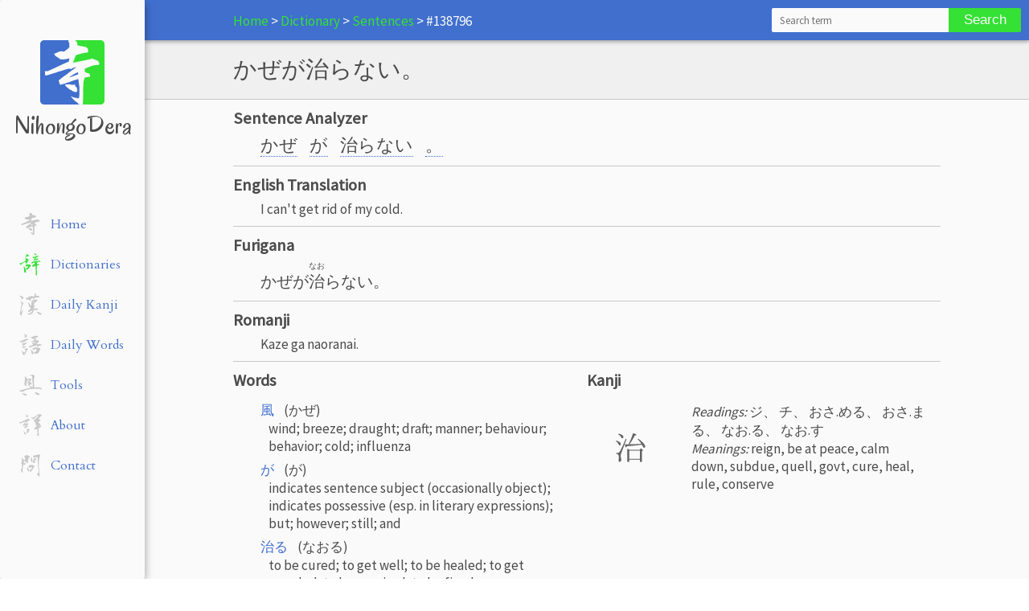

--- FILE ---
content_type: text/html; charset=UTF-8
request_url: https://nihongodera.com/dictionary/sentences/138796/
body_size: 36863
content:
<!DOCTYPE html>
<html class="no-js">
    <head>
        <meta charset="UTF-8">
        <meta name="viewport" content="width=device-width, initial-scale=1, maximum-scale=1">
        <meta name="language" content="English">
        <meta name="description" content="    
">
        <meta name="csrf-token" content="IvZityzXYM716MoV3wK480VfdKuiQxkblmrM4PdH">

        <link rel="apple-touch-icon" sizes="57x57" href="/favicon/apple-icon-57x57.png">
<link rel="apple-touch-icon" sizes="60x60" href="/favicon/apple-icon-60x60.png">
<link rel="apple-touch-icon" sizes="72x72" href="/favicon/apple-icon-72x72.png">
<link rel="apple-touch-icon" sizes="76x76" href="/favicon/apple-icon-76x76.png">
<link rel="apple-touch-icon" sizes="114x114" href="/favicon/apple-icon-114x114.png">
<link rel="apple-touch-icon" sizes="120x120" href="/favicon/apple-icon-120x120.png">
<link rel="apple-touch-icon" sizes="144x144" href="/favicon/apple-icon-144x144.png">
<link rel="apple-touch-icon" sizes="152x152" href="/favicon/apple-icon-152x152.png">
<link rel="apple-touch-icon" sizes="180x180" href="/favicon/apple-icon-180x180.png">
<link rel="icon" type="image/png" sizes="192x192"  href="/favicon/android-icon-192x192.png">
<link rel="icon" type="image/png" sizes="32x32" href="/favicon/favicon-32x32.png">
<link rel="icon" type="image/png" sizes="96x96" href="/favicon/favicon-96x96.png">
<link rel="icon" type="image/png" sizes="16x16" href="/favicon/favicon-16x16.png">
<link rel="manifest" href="/favicon/manifest.json">
<meta name="msapplication-TileColor" content="#ffffff">
<meta name="msapplication-TileImage" content="/favicon/ms-icon-144x144.png">
<meta name="theme-color" content="#ffffff">            
        <title>
                NihongoDera - Sentence #138796
        </title>

        <link href="//fonts.googleapis.com/css?family=Oregano:400|Cardo:400|Source+Sans+Pro" rel="stylesheet" type="text/css">
        <link rel="stylesheet" href="/css/app.css?id=60cf68f0f62d9295f157">

        
        <script>
  (function(i,s,o,g,r,a,m){i['GoogleAnalyticsObject']=r;i[r]=i[r]||function(){
  (i[r].q=i[r].q||[]).push(arguments)},i[r].l=1*new Date();a=s.createElement(o),
  m=s.getElementsByTagName(o)[0];a.async=1;a.src=g;m.parentNode.insertBefore(a,m)
  })(window,document,'script','https://www.google-analytics.com/analytics.js','ga');

  ga('create', 'UA-63123825-2', 'auto');
  ga('send', 'pageview');

</script>
        <link rel="alternate" type="application/atom+xml" href="https://nihongodera.com/rss/daily_kanji" title="NihongoDera Daily Japanese Kanji Feed">
    <link rel="alternate" type="application/atom+xml" href="https://nihongodera.com/rss/daily_words" title="NihongoDera Daily Japanese Words Feed">
    <link rel="alternate" type="application/atom+xml" href="https://nihongodera.com/rss" title="NihongoDera Daily Japanese Feed">

        <script src="/js/modernizr.js" type="text/javascript"></script>
    </head>

    <body class="">
        <div id="app" class="wrapper">
                        <div class="navigation card card--no-transition card--desktop-only">
    <div class="navigation__logo">
        <a href="/">
            <div class="navigation__logo-image"></div>
            <div class="navigation__brand">
                NihongoDera
            </div>
        </a>
    </div>
    <ul class="navigation__menu">
        <li class="navigation__link navigation__inactive">
    <a href="/">
        <div class="navigation__svg">
            <svg xmlns="http://www.w3.org/2000/svg" width="30" height="30" viewBox="0 0 30 30"><path d="M18.322 28.356l-.627-.345-.094-.22h-.126l-.5-.5v-.157q-.22 0-.44-.063-.219-.063-.282-.282v-.157l-.376-.125-.407-.439-1.097-1.285q.596.22 1.16.408.564.156 1.16.313l.187-.063q.157.188.407.188h.47q.22-.282.22-.658 0-.407.063-.752v-3.447l-.44-3.227h-.219q-1.786.564-3.603 1.253-1.818.69-3.698 1.128l-.282-.219-.501-1.598q.94-.783 1.849-1.473.94-.72 1.943-1.316v-.125l3.666-2.664h-.282l-1.598.502q0 .219-.157.313-.125.063-.345-.031-.188-.126-.438-.126h-.564q-1.128.282-2.257.69-1.096.376-2.256.595v.125q-1.284.376-2.538.784-1.253.376-2.538.72-.22-.407-.22-.877 0-.47-.062-.909l.658-.219.407.157q2.225-.94 4.325-1.974 2.13-1.034 4.355-1.974l.22.094q.125-.44.25-.815.157-.408.094-.909h-.125l-.094.22-2.35.407-.22-.063-.564.063-.877-.345v-.157h-.22v-.125L7.95 7.8l-.438-.721h-.157v-.188q.815-.22 1.473-.595.69-.408 1.535-.502l1.222.157 1.724-1.222.063-.345h.438V2.38l-.438-.815.219-.501.658-.063 1.128.125q.595.032 1.097.157l.062.376.44.125.344 1.598q.94.126 1.817.314.909.188 1.755.376l.376.313.282.282.22.627-.157.501.156.376-.062.126q-1.379.156-2.632.438-1.254.282-2.476.721-.345.783-.627 1.567-.282.783-.595 1.567h.376q1.849-.408 3.698-.752 1.88-.377 3.76-.815l.188-.22q.595.44 1.253.596.69.125 1.254.501l.595 1.066-.282.626q-1.723-.062-3.134.47-1.378.533-2.82 1.128v.408l.126.438-.063.376.376.345 1.567.501.062.44.22.062.062.22h-.062v.563l-2.162.282q-.627 1.222-.658 2.726-.032 1.504-.126 2.946l.094.501-.094 1.724.094.344-.156 1.222.062 1.066-.22.877-1.064.126zm-1.724-5.14v-.093q-.22-.188-.501-.188-.282 0-.502-.157v-.063l-.783-.282-.063-.22-1.065-.375-.157-.345-.438-.282v-.157l-.282-.062-.847-.878v-.125q.408-.22.91-.22.5 0 1.002-.062.376.22.846.22h.971l.502-.314v.094l-.22.063v.156l.063.188h.22v-.125h.219v.125q-.157.094-.188.251-.032.125-.032.25l.502.22.125.376.22.063.093.22-.219.062v.376l.282.188-.22.376.283.282h-.126l-.376-.063-.125.282.188.22-.125-.157-.157.157zm.877-7.676l.063-.063-.063-.784h-.156q-.94.345-1.724.878-.783.533-1.63 1.034v.157h.22l3.29-1.222z" style="-inkscape-font-specification:KouzanBrushFontGyousyo"/></svg>
        </div>
        <span class="navigation__text">
            Home
        </span>
    </a>
</li>        <li class="navigation__link navigation__active">
    <a href="/dictionary">
        <div class="navigation__svg">
            <svg xmlns="http://www.w3.org/2000/svg" width="30" height="30" viewBox="0 0 30 30"><path d="M22.111 28.6l-.532-.156-.157-.407.094-3.29q-.031-2.005-.156-3.947-.094-1.942-.22-3.885h-.156q-.846.282-1.724.533-.877.25-1.691.564-.126-.408-.22-.815t-.094-.846l.47-.532.94-.752q.282 0 .439-.157.188-.188.407-.345l.063-.125.72-.47.063-.47-.47-.783-.22-.031q-.908.344-1.848.595-.908.22-1.817.47v-.627l.25-.752.47-.156.126-.25q1.598-.44 3.07-1.285 1.473-.878 2.82-2.13l.063-.22h-.126q-.846.501-1.723 1.003-.877.5-1.91.47l-.126-1.191 1.629-2.162h-.188q-.627.094-1.19.408-.564.313-1.254.281l-.125-.689q-.031-.344-.188-.689l.282-.564.407-.063.502.251.062.345h.22l3.477-1.253.063-.22q.344.063.564-.094.219-.156.47-.156l1.19.532.063.25-.25.22-1.285.595v.126q-.439.188-.846.501-.376.313-.658.658l-.345.125q-.188.407-.595.783-.407.376-.47.846h.22q.751-.376 1.566-.689.814-.345 1.629-.47l.94.501.062.282-.062.126-1.598.877v.125l-3.446 2.005-.063.188.125.032q1.19-.408 2.413-.69 1.222-.282 2.475-.47l.188-.25.282-.094.094.094.344-.094V9.99q.408.314.877.533.502.188.972.407l.031.439q-.407.094-.909.22-.47.093-.877.187-.282-.125-.564-.156-.282-.032-.626-.032-.345.094-.658.282-.282.157-.72.157v.156l.5.251-.03.22-.283.062-.062.345h-.157l-.094 1.597.22.094q.407-.156.782-.25.376-.094.784-.22.156.126.344.126.22 0 .439.063l.407.5h-.062l-.157.22-.345.094v.282q-.658.125-1.253.407-.564.25-1.19.376 0 .564-.094 1.097-.063.501-.157 1.002l.063.784-.188 1.315q.188 1.817.313 3.635.157 1.817.094 3.696l-.282.533-.627.188zM8.107 25.312l-.595-.908-.345-.032q-.188-.219-.188-.5v-.596l.157-.501-.814-5.326h.156l.971.564q1.128 1.41 1.473 3.133.376 1.691.564 3.508l-.47.063-.063.345-.783.031-.063.22zm1.723-3.446q-.062-.188-.094-.376 0-.22-.156-.438h.094v-.282l-.094-.22q0-.344.156-.626.157-.314.439-.533l1.034-.595q.376-.47.626-1.003.251-.564.408-1.096l-.282-.031q-.658.407-1.316.595t-1.347.47l-.376-1.567.22-.564.47-.094.093-.344q.282-.126.658-.094.376 0 .658-.22l.094-.156.25.031v-.188h.095q.25.188.5.345.251.156.596.156l1.034-.156 1.19.313v.157l.345.188.125.877q-.125.376-.344.752-.188.376-.376.72l-.25.063-.345.564-.22.063-.094.282q-.25.094-.438.313-.157.22-.314.501v.188l-.5.282-.22.282-.408.25-.219.345q-.407.188-.752.47-.313.25-.783.25v.126H9.83zm-1.253-6.297q.314-.72.502-1.441.187-.72.187-1.473l-.313-.376v-.156l-.344-.188-.063-.22h-.439L5.32 13.376l-.125.282-.94.815q-.407.438-.971.626-.564.188-1.254.125-.125-.407-.375-.72-.22-.345-.126-.846l.188-.407.22-.063q0-.125.093-.188.126-.094.251-.094l.282.69.47.093 5.2-3.007v-.126l.878-.47.156-.751L9.08 8.8l-.22-.125-.125-.282-.345-.063v-.407l.094-.408h.502v-.282l.47.032q.563.125 1.127.188.596.031 1.097.313l-.032.22-.062.407.188.564 1.566.376.063.47q-.345.281-.815.25-.438-.063-.783.282-.157.627-.376 1.16-.188.5-.501 1.033h-.157l-.062.282-.345.313-.188.502q-.22.062-.345.282-.125.188-.25.407h-.126l-.094.344-.72.909h-.063zM7.45 7.047q.878-.94 1.598-1.912.752-1.002.909-2.224-.126-.22-.314-.407-.156-.22-.156-.501h.125q.909.219 1.723.626.846.376 1.504 1.034l.125.47-.407.501q-1.034.032-1.942.439-.909.376-1.755.908v.126l-1.41.94zm13.315-3.384V3.6l.063-.282-.188-.125q-.407-.501-.72-1.034-.283-.532-.345-1.159l.407.031 2.13 1.16q.126.125.22.313.125.156.031.438-.345.282-.815.376-.438.094-.783.345z" style="-inkscape-font-specification:KouzanBrushFontGyousyo"/></svg>
        </div>
        <span class="navigation__text">
            Dictionaries
        </span>
    </a>
</li>        <li class="navigation__link navigation__inactive">
    <a href="/daily_kanji">
        <div class="navigation__svg">
            <svg xmlns="http://www.w3.org/2000/svg" width="30" height="30" viewBox="0 0 30 30"><path d="M3.384 28.663l-.489-.384-.942-1.535.07-.244q-.174-.314-.279-.663-.104-.349-.035-.732L2.023 25q.28-2.895.907-5.651.628-2.756.942-5.686-.384-.733-.523-1.535-.14-.837-.21-1.71l.07-.383h.07l1.047 1.5 1.325.907q.175.14.21.418.07.28.07.524l-.629 1.604-.488.524q-.488 2.023-1.047 4.15-.523 2.129-.697 4.326h.174q.698-.628 1.256-1.43.558-.837 1.186-1.605v.559q-.384 1.046-.663 2.093-.279 1.011-.628 2.023h-.174q-.07.802-.174 1.605-.07.767-.42 1.36l-.243.07zm23.93-.872q-.698-.244-1.256-.698-.558-.488-1.36-.453l-.314-.942-1.71-1.012.559.07v-.14l-.663-.488v-.07h.383v-.244h.384q1.326.314 2.616.767 1.291.454 2.442 1.256l.105.314-.174.384-.245.174v.524h-.14l-.243.558h-.384zM12 27.477v-.419l-.837-.523q1.011-.419 2.093-.733 1.116-.349 2.163-.802v-.174l.523-.314v-.245l1.116-1.36.14-.698-.245.035-2.546 1.082v.174l-1.57.907-.07.14h-.174l-.384-.942.244-.314q-.174-.244-.209-.489-.035-.279-.035-.628 1.012-.418 1.814-1.22l1.64-1.64.104-.21h-.174l-.384.07-.279-.872h-.244v.14h-.314l-1.256-1.256v-.314l.035-.384h-.14q-.174-1.046-.523-2.093-.348-1.046-.628-2.162l.175-.07v-.14q.453.454.872.907.419.454.663 1.012l.21.07.104-.384h.314l.14.314-.14.977.697 1.325.28.105.941-1.047v-.314l-.174-1.604.105-.314.453-.07-.035-.314-.244-.488h.244v-.14l-.453-.558h-.314l.383-.174.07-.21q.244.07.419-.035.21-.14.453-.244l.07-.244h-.14l-1.116.21v-.175l.489-.14.07-.418q1.255-.558 2.58-.872 1.326-.314 2.652-.663.488.07.977.244.488.14.872.384v.383q-.314.245-.489.594-.14.348-.314.662l-1.15.803-.105.14q-.628.208-1.082.592-.418.384-.907.698l-.104.244.488.07v.384l-.698 1.465-.244.07-.07.418.07.314h.802q.454 0 .593.314-.174.837-.697 1.605-.523.732-.663 1.674l.14.419.418.07.942-.175.07-.21q.244-.174.418-.348.21-.175.524-.105.628.314 1.29.454.663.104 1.396.279v.209l-.454 1.256-.628.104q-.558-.174-1.22-.174-.663 0-1.291.035l-1.5.244q-.314 1.116-.733 2.268-.419 1.116-1.116 2.058-1.116.837-2.442 1.116-1.29.244-2.721.384zm5.547-7.012v-.244l.104-.384h-.244v.175l-.488.558.314-.035.314-.07zm1.046-8.686v-.14h.174v-.174l.384-.174.314-.628h-.384q-.488.244-1.046.349-.558.07-.872.383h.314l.558-.104.558.488zm-4.29-1.535l-.698-.697-.524-1.117-1.011-.035q-.314.245-.663.28-.349.034-.663.104-.628-.314-1.186-.628Q9 7.802 8.302 7.698l.872-.105.698.07v-.21L8.686 7H9v-.244h-.244l.488-.035v-.14l-.314-.14.384-.034 1.36.105 1.78-.559.104-.244.21-.07v-.313l-.105-1.36.314-.036.174.105.663 1.012.314.07 2.198-.943.07-.14h.383q.488.35 1.116.524.628.14 1.256.14l.802-.14.314-2.232q-.244-.21-.453-.454-.174-.244-.174-.558l.627-.07.175-.244q.314.07.663.174.348.105.662.28l.07 1.08-.314 1.64.384.105q.314-.174.663-.349.349-.21.837-.21.558.315 1.22.42.664.104 1.292.244v.418l-.28.628-.558.628-.697.035q-.489-.174-1.012-.174h-1.046l-1.71.348-1.186 1.814-.942.489-.383-.733q.314-.314.558-.663.279-.348.384-.732h-.175q-.767.07-1.5.314l-1.395.488-1.186 2.93-.489.07zM3.662 8.71l-.175-.314.419-1.36q-.802-.768-1.43-1.605-.593-.837-.977-1.779h.07l.558.244v-.174l-.314-.314h.14Q3 3.965 4.046 4.488q1.08.489 2.127 1.186l.07.698-.872 1.326-.21.104-.488-.14-.314.245-.453.698-.244.104zm11.232-.662l.35-.559h-.14l-.35.14-.069.314.14.174.07-.07z" style="-inkscape-font-specification:KouzanBrushFontGyousyo"/></svg>
        </div>
        <span class="navigation__text">
            Daily Kanji
        </span>
    </a>
</li>        <li class="navigation__link navigation__inactive">
    <a href="/daily_words">
        <div class="navigation__svg">
            <svg xmlns="http://www.w3.org/2000/svg" width="30" height="30" viewBox="0 0 30 30"><path d="M6.679 27.739l-.972-.76v-.151l-.729-.486v-.274h.091v-.152l-.09-.212.09-.273-.759-1.58q-.364-.82-.425-1.73l1.397 1.062v.152l.972.76q.638.637 1.154 1.305.546.668.546 1.58l-.212.273h-.304v.273h-.212v.152l-.547.06zm10.75-.972v-.06l-.577-.578v-.152h-.121q-.304-.395-.516-.82-.213-.425-.213-1.002l.091-.212q-.152-.912-.607-1.732-.456-.85-1.002-1.64h.06l1.458.85v.153l.577.334.547.638h.304l.334-.213q.09 1.063.485 1.974.426.911.638 1.883l-.425.152v.212l-.486.061v.091l-.546.06zm-8.867-.577l-1.519-1.822v-.213q.122-.212.365-.243.243-.03.546-.03.547-.638.73-1.428.182-.82.242-1.67h-.425q-.273.152-.607.182-.304.03-.668.03l-.122-.06v-.06q.273-.426.699-.669.425-.243.85-.455l.213-.091.06-.335h.152l.182.061 1.002-.212q.426.151.881.212.456.06.79.274v.303l-.608 1.124-.303.212-.486.972h-.152q-.607.85-1.033 1.762-.425.91-.425 2.034l-.364.122zm11.6-.213l-.728-.972q-.334-.485-.395-1.123.213-.152.425-.182.213-.03.486-.03l.334.151.425-.364 1.002.273.274-.182.486-3.796h-.152l-1.519.425v.121l-1.275.486v.152L18.4 21.3l-.212-.364-.213-.06q-.121-.365-.304-.7-.182-.364-.121-.789l1.215-.212.06-.213q.638-.213 1.185-.668.577-.456 1.336-.456.364.304.729.395.395.091.88.03l.213-.06.213.06.638-.06q.759.273 1.488.577l1.518.546.152.213.212.06v.487h-.212l-.152.486h-.213l-.698 2.034-.273.091q.06.274-.091.456-.122.182-.183.395l-.273.182q-.152.364-.334.668-.182.273-.182.607-.699.577-1.55.76-.819.151-1.73.151l-.85-.06-.486.121zM5.496 18.841l-.85-1.003-.061-.546q.485-.486.91-1.033.426-.577.7-1.215H6.04l-1.063.061q-.334-.334-.546-.698-.213-.365-.152-.85h.152q.273-.547.698-1.033.425-.516.79-1.063h.121l.213-.425.212-.06.152-.487h-.364v.122q-.76.364-1.549.728-.76.335-1.67.335l-1.397-.486-.091-.213h-.122v-.152l-.212-.121q-.152-.152-.152-.365 0-.212-.061-.425l.121-.06.517.637h.486q1.67-.638 3.31-1.366 1.67-.76 3.432-1.246l.121-.637h.091l.334.09.425-.151q.547.273 1.215.425.668.122 1.306.334v.304q-.213.06-.213.273 0 .213-.06.334-1.276.152-2.4.699-1.123.516-2.095 1.427l-.486.486-.212.06-.426.487h-.151L5.19 13.769h.152l2.733-1.336.273-.274.365.061.425-.06 1.336.425v.212l-.577.547h-.121v.152l-.699.273v.152h-.212l-.092.212q-.425.213-.82.608-.364.364-.79.638L5.708 17.23l-.09.395h.15l1.823-.699v-.06l.972-.152.91.212v.425l-.333.213v.152l-1.7.668q-.82.304-1.732.456l-.09-.092-.122.092zm8.351-.699l-.152-.091q-.212-.425-.577-.79-.334-.394-.182-.971l.486-.061 1.063.212q.91-.425 1.852-.728.942-.334 1.853-.608v-.212l-.486-.76-.273-.151q-.304-.213-.365-.517-.06-.334-.06-.668h.12l1.216.334.546-1.943h-.334l-1.913.425-.911-.638v-.213q.91-.273 1.792-.546.88-.304 1.791-.516l.274-2.308-.425-.152-.335.09v.122l-1.062.213-.334-.547-.578-.425-.06-.213q-.486-.273-1.002-.668-.486-.394-.911-.82h.85l.212.092.638-.092.334.092q.365-.092.73-.122.394-.03.698-.243l.121-.212.577-.699.911-.06q.273.12.516.273.243.151.608.151l.425-.516h.213l.212.091.699-.152q.425.274.941.365.516.06.941.273l.061.213-.334.638-.273.273q-.577.212-1.154.455-.547.243-1.185.243v.152l-.91.395v.152l1.001.425v.85l-.425 1.124 1.944.06.213-.06 1.913.486v.212l.273.061v.213l-.152.273h-.121l-.699 1.124-.212.09-.152.335h-.122v.212h-.151l-.426.699-.273.06-.213.578-.212.06-.152.304-.213.06v.274h.426q.637-.152 1.366-.152.76 0 1.367-.121v-.06h.364q.699.272 1.488.394.82.091 1.458.516v.273h-.213v.122l-.334.152-.151.273q-.85.213-1.732.304-.88.06-1.488.607v.152q-.728.273-1.397.698-.637.426-1.427.638l.273-.152v-.121h.152l.213-.425.212-.061.699-1.488h-.699q-2.46.213-4.707 1.032-2.247.79-4.555 1.367zm5.952-4.009q.486-.85.972-1.64.516-.82.85-1.67h-.607l-.577.213q-.364.698-.577 1.488-.182.76-.182 1.61l.06.06.061-.06zM7.165 6.116l-.06-.06q.485-.578.82-1.124.364-.577.424-1.276-.121-.273-.334-.546-.212-.274-.486-.426v-.151L6.315 1.62V1.5h-.061.152q1.032.06 1.974.456.971.364 1.822.941l.06.213.274.151.273.608-.06.303.06.274h-.212l-.122.334-.213.09-.06.214q-.942-.092-1.58.455-.607.516-1.457.577z" style="-inkscape-font-specification:KouzanBrushFontGyousyo"/></svg>
        </div>
        <span class="navigation__text">
            Daily Words
        </span>
    </a>
</li> 
        <li class="navigation__link navigation__inactive">
    <a href="/tools">
        <div class="navigation__svg">
            <svg xmlns="http://www.w3.org/2000/svg" width="30" height="30" viewBox="0 0 30 30"><g style="line-height:125%;-inkscape-font-specification:AoyagiKouzanFontT"><text style="line-height:125%;-inkscape-font-specification:'Kaushan Script'" x="42.021" y="9.274" transform="matrix(1.28877 0 0 1.28877 -4.155 -4.452)"/><path d="M8.689 28.05l-2.716-1.11v-.153l-1.53-1.11-.077-.267q.268-.268.574-.23.306.039.688.039l.46.114.612-.114q.726.382 1.453.535.727.115 1.53.191l.115.536.459.382h-.268v.345l.077.459-.077.19-.459.077-.459-.076v.076l-.191.115-.077-.115-.114.115zm15.606-.536l-.344-.115v-.191h-.191v-.153l-.46-.192q-.267-.382-.65-.42-.344-.039-.803-.039l-.268.077q-.191-.727-.688-1.339-.498-.65-.689-1.377h.65q1.186.268 2.296.727 1.147.459 2.333.727l.076.267.536.268.115.306.535.153v.115h-.191l-.536-.191-.267.459.459.267h-.115v.268q-.42.191-.88.191-.459 0-.918.192zM4.634 23.42q-.995-.191-1.913-.497t-1.72-.88v-.268q3.633-.803 7.19-1.874 3.596-1.11 7.383-1.492v-.153l-1.071-.65-1.645-2.257q-.268 0-.65.038-.345.038-.345-.306l.192-.995q-.345-.994-.88-1.912-.497-.918-.765-1.913l.191-.803h-.191q-.344 1.339-.497 2.792-.115 1.454-.115 3.022l.268.88-.727.268-1.11-.995v-.153l-.267-.114q-.153-.268-.383-.574-.23-.345-.23-.689.269-2.104.498-4.17.23-2.103.23-4.245-.115-.306-.383-.497-.268-.23-.153-.612h.268l1.874 1.185.115.268.344.191.115.268.344.268.077.995-.153 1.797h.153q.114-.42.267-.918.192-.497.574-.88.536-.344 1.11-.497.611-.153 1.223-.23.574.077 1.072.154.497.038.956.382v.192l.268.076v.383l-1.99 3.06-.382.306v.267h.383l.994-.114q.344.114.689.19.382.077.65.383l.115.727-2.104 1.607-.995.268-.076.267 1.339 1.454v.191q.382.077.65.268t.612.115v.153l1.453.267q.383-.803.306-1.76-.038-.955-.038-1.835-.344-2.64-.497-5.317-.115-2.678-.574-5.317l-.803-.077-2.18.268-.192-.076v-.192l1.798-.726V2.19l2.295-.19q.536.19 1.11.343.611.115 1.147.498l.076 2.065q-.344.65-.459 1.339-.076.65-.267 1.377v4.552q.19 1.453.23 2.907.037 1.454.037 2.907h.46l4.092-.382v.114h.345l.459-.19q.994.458 2.027.726 1.071.268 2.065.803l.077.383h-.153v.726l-1.377.077q-.803-.383-1.683-.689-.842-.306-1.836-.114l-1.645.535-.459-.268v-.382h-1.913l-1.185.459v-.077l-1.607-.114q-2.104.382-4.208.688-2.065.306-3.978 1.033v.115q-.88.267-1.76.765-.84.497-1.759.688l-.191.345-.612.19zm8.147-9.601l.192-.383-.383-.191-.459-.803-.153-.077-.191-.459-.268-.382.268-.077v-.268l.344-.19.918-1.34h.191q.192-.382.306-.726.153-.383.153-.727h-.19l-1.53.88-.651.994h-.191l-.268.842q.268.803.803 1.53.574.726 1.033 1.453l.076-.076z" style="-inkscape-font-specification:KouzanBrushFontGyousyo"/></g></svg>
        </div>
        <span class="navigation__text">
            Tools
        </span>
    </a>
</li>        <li class="navigation__link navigation__inactive">
    <a href="/about">
        <div class="navigation__svg">
            <svg xmlns="http://www.w3.org/2000/svg" width="30" height="30" viewBox="0 0 30 30"><g style="line-height:125%;-inkscape-font-specification:AoyagiKouzanFontT"><text style="line-height:125%;-inkscape-font-specification:'Kaushan Script'" x="42.021" y="9.274" transform="matrix(1.28877 0 0 1.28877 -4.155 -4.452)"/><path d="M25.324 28.573l-.362-.164v-.131h-.23v-.164q-.459-.066-.82-.394-.328-.296-.722-.525l-.033-.165h-.131v-.13l.065-.23-.13-.394.59-.23.131-.82-.065-3.185-.197-2.724h-.23q-.59.295-1.28.59-.69.263-1.445.362-.295-.296-.46-.657-.163-.394-.262-.853l.23-.362.525-.23q.82-.951 1.477-1.936.657-1.018 1.084-2.134h-.296l-.886.493-.394-.46-.23-.065-.623-1.412.426-.492.394-.132.066-.295q-.164-.164-.197-.427-.033-.262-.066-.492l-.394-.099-.59.197q-.394-.295-.755-.623-.329-.361-.46-.788l-.033-.23.066-.23.755-.853h.164v-.164l2.659-2.33.525-.296.23-.394.656-.788.394-.394.624-1.214h-.132l-1.181.36v.132l-1.379.755v.164l-1.247 1.083h-.164l-.69.952q-.394.296-.722.69-.295.393-.656.787h-.92l-.393-.295v-.164q-.23.033-.427-.197-.164-.23-.394-.296-.295-.394-.656-.755-.362-.36-.296-.952l.066-.196h.328l.886.984.558-.033q2.2-.919 4.136-2.494Q23.748 1.525 26.144 1l2.232.886.591.624.033.394-1.116.788v.164q-.558.361-1.083.985-.493.623-1.018 1.083h-.164l-.033.394-1.149 1.017v.132h.525l.329-.066q.59.131 1.149.427.558.295 1.083.492v.164h.131v.132h-.131v.23l-.525.262-.132.23-.328.328q-.131.131-.361.066v.13l-.69.428-.13.23-.953.984v.23l2.462 1.182.066.59-.23.46.427.624h.131v.131l.164-.033.361.427.329.46q.164.23.098.525l-.624.82-.36.427-1.872.952-.295 2.43.066.885-.197 1.215q.197 1.444.262 2.888.066 1.445.296 2.79l-.164.066zM9.797 26.866l-1.116-.394q-.558-.196-1.017-.623l-.099-.23-.23-.066-1.378-3.61 1.64 1.575.362.033v.164l.23.131q.59.69.919 1.478.361.787.755 1.542h-.066zm1.248-2.068l-.066-.23-.558-.295-.558-1.05.23-.099v-.36l.46-.165q.196-.46.327-.952.165-.492.132-1.017l-1.674-.132v-.065q.558-.558 1.149-.887.623-.36 1.378-.23l1.28.493v.164l.23.066.099.919q-.296.886-.92 1.674-.623.788-.754 1.674l-.46.46-.295.032zm-3.25-6.368l-.46-.328q-.23-.131-.295-.361-.033-.23-.033-.46l.755-.59 1.346-1.97h-.23L6.055 15.87l-.525-.952q.361-.82.985-1.543.623-.755 1.313-1.543l.23-.065.065-.23h.164L9.47 9.961l-.328.033q-1.74.722-3.414 1.477-1.641.755-3.512 1.182l-.92-.59L1 11.241l.033-.23 1.05-.722v.164l-.197 1.05h.329L6.94 9.108q2.331-1.215 4.891-1.97l.066-.23h.295q.46.132.854.329.427.164.886.394l.263.295.394.132v.23l-1.51.557v.164h-.164v.132q-.46.197-.821.46-.361.262-.755.492l-.066.164-.82.558-.099.131-1.543 1.346-.59.755-.887 1.083h.132q.853-.492 1.64-.985.822-.525 1.84-.656l.918.263v.164l.755.295v.23q-.525.295-1.05.788-.493.46-.952.853h-.164v.164l-.591.591-.492.492-.46.394-.295.296h.295q.59-.394 1.182-.69.623-.328 1.378-.36l1.15.623q-1.215.427-2.397.952-1.149.525-2.43.886zm15.658-.722l.065-.36-.098-.33h-.296l-.558.986h.296l.59-.296zm2.1-1.182l.821-.558v-.13l-.853-.92v.197l-.296.295-.098.296.13.065-.098.92h.165l.23-.165zM9.141 5.005l-.099-.066.329-.197v-.164h.13l.723-1.576-.263-.098q-.295-.427-.82-.624-.525-.23-.82-.623l.524-.066q.591.098 1.15.427l1.115.558.558.46v.163l.329.296.426.69q-.59.13-1.149.36-.558.197-1.149.427l-.919-.033-.065.066z" style="-inkscape-font-specification:KouzanBrushFontGyousyo"/></g></svg>
        </div>
        <span class="navigation__text">
            About
        </span>
    </a>
</li>        <li class="navigation__link navigation__inactive">
    <a href="/contact">
        <div class="navigation__svg">
            <svg xmlns="http://www.w3.org/2000/svg" width="30" height="30" viewBox="0 0 30 30"><g style="line-height:125%;-inkscape-font-specification:AoyagiKouzanFontT"><text style="line-height:125%;-inkscape-font-specification:'Kaushan Script'" x="42.021" y="9.274" transform="matrix(1.28877 0 0 1.28877 -4.155 -4.452)"/><path d="M25.45 28.822l-.447-.344v-.138q-.241 0-.276-.172-.034-.138-.103-.31-.585-.585-1.033-1.274-.413-.689-.723-1.48l.31-.07.31-.378h.24v-.31q.31.138.62.172.31.034.62.034l.07-1.618q-.345-3.271-.655-6.542-.275-3.271-.448-6.611l-.034-3.96q-.172-.31-.344-.689-.138-.413-.276-.723L22.8 4.34q-.998.276-1.928.654-.93.38-1.79.861-.242-.62-.448-1.274l-.345-1.377q.241 0 .31-.138.104-.172 0-.413.723 0 1.24-.241.516-.276 1.067-.517l.172.241.69.07 2.547-.655v-.172L24.865 1q.482.241.895.517.414.275.965.344l.275.93q-.138.137-.138.413 0 .275-.103.516l-.689.62q-.069 1.55-.378 3.03-.276 1.48-.38 3.03l.104.38-.138 2.168v3.926q.207 2.031.482 4.097.276 2.032.38 4.132l-.104.241.24 1.79q-.034.345-.206.758-.137.38-.31.758l-.31.172zm-20.625-4.82q-.62-.758-1.102-1.619-.482-.86-.723-1.79l.689-1.55h.24l.586-4.855q-.31-.55-.654-1.136-.31-.586-.551-1.102l.379-.861.31-.103.413-1.86-.31-1.067.172-1.412q-.206-.379-.482-.723-.275-.344-.207-.895h.07l2.203 2.17.62.137.172.86-.138 1.171q.138.31.172.758.035.413.035.792l-.207 1.343h.31q.379-.723.792-1.378.448-.688.654-1.48l-1.136-.654-.172-.551h.172l.069-.207q.448-.275.86-.585.414-.31.896-.482v-.138l-.31-.172-.24-.62-.242-.069q-.31-.55-.482-1.067-.138-.551-.275-1.068l.31-.757 2.134-.999.448.379q.172-.138.379-.138h.482l2.307.964.379 1.033-.07.138h-.172v.379l.07.482-.07.138h-.447l-.31-.07-.241.07q-.482 1.687-.654 3.408-.172 1.688-.723 3.306l-.31.103q-.38-.55-.827-.998-.413-.482-.654-1.102h-.138l-.172-.241h-.31l-.55.62H8.13l-.896 2.203h.138l2.066-1.584q-.448.69-.723 1.481-.241.758-.792 1.48l-.241.07-.069.31-.138.034-.103.24h-.31l-.62-1.41-.206-.07q-.551 2.066-.861 4.132-.276 2.032-.379 4.201l.448 1.48-.413.862-.207.068zm9.71-1l-.31-.24-.206-1.86.378-.24.173-.38q.24-.24.55-.31.345-.068.655-.068.379-.689.654-1.412.275-.757.379-1.55h-.379q-.86.242-1.687.517-.792.276-1.584.482l-.792-1.962.138-.035v-.482l.24-.069.483-.24q.447-.242.895-.586.482-.379 1.067-.517l.241.31.551.207.07.24h.24q.31-.137.517-.344.24-.206.62-.103l2.1.861.241.93-.379.378v.448h-.172l-.826 1.48-.207.104q-.31.758-.826 1.515-.517.758-.964 1.515h-.173l-.068.344-1.171.93-.448.138zm-1.55-.378q-.654-.344-1.101-.964-.413-.654-.827-1.274-.206-.758-.31-1.515-.068-.792-.413-1.515h.173q.55.24.998.689.482.413.895.791.31.586.517 1.275.24.654.344 1.342-.24.241-.275.551-.035.31 0 .62zm5.441-10.777l-.62-1.894 1.137-1.619q-.31 0-.517-.137-.172-.173-.31-.414l.138-.24 2.238-1.24q.069-.138.207-.172.172-.035.31-.035l1.17.448.07.55q-.07.242-.104.483 0 .206-.31.206l-1.48 1.171-.62.31-.241.379-.241.103v.31h.55l1.55-.241v.138l-.207.62h-.172l-.138.24q-.482.483-1.101.724-.62.206-1.309.31zm-1.48-.586q-.69-.86-1.137-1.825-.413-.998-.55-2.066l.24-.103.07-1.309-.517-1.24h.31l1.067.62q.62.93.689 2.101.069 1.17.206 2.238l-.069.241.241.586-.31.757h-.24zM10.3 9.264v-.689h-.138l-.413.38-.207.31h.758zm-.103-2.48l-.69-.412-.309.413.93.069.069-.07z" style="-inkscape-font-specification:KouzanBrushFontGyousyo"/></g></svg>
        </div>
        <span class="navigation__text">
            Contact
        </span>
    </a>
</li>
                    </ul>
    <footer>
        
    </footer>
</div>
<div class="navigation__toggle navigation__toggle--base card"></div>
<div class="navigation__toggle navigation__toggle--active">
    <img src="/images/Compressed/hamburger.svg" alt="Menu toggle" height="26">
</div>

            <div class="overlay"></div>
            <div class="content">
                    <div class="page">
        <div class="page-nav card">
	<ul class="breadcrumbs">
                                    <li class="breadcrumbs__breadcrumb"><a class="breadcrumbs__link" href="https://nihongodera.com">Home</a> ></li>
                                                <li class="breadcrumbs__breadcrumb"><a class="breadcrumbs__link" href="https://nihongodera.com/dictionary">Dictionary</a> ></li>
                                                <li class="breadcrumbs__breadcrumb"><a class="breadcrumbs__link" href="https://nihongodera.com/dictionary/sentences">Sentences</a> ></li>
                                                <li class="breadcrumbs__breadcrumb breadcrumb--active">#138796</li>
                        </ul>

	<div class="page-nav__search">

		<div class="page-nav__form">
			<form
                method="GET"
                action="https://nihongodera.com/search"
                accept-charset="UTF-8"
            >
				<input
                    placeholder="Search term"
                    class="page-nav__input search-bar__input"
                    name="input"
                    type="text"
                >						
				<input
                    class="page-nav__submit search-bar__submit button button--green button--no-shadow"
                    type="submit"
                    value="Search"
                >				
			</form>
		</div>
	</div>
</div>        <div class="page__main">
            <div class="page__body">
                    <section class="sentence-entry-tile entry-tile">
    <div class="sentence-entry-tile__outer entry-tile__outer">
    <section class="sentence-entry-tile__entry entry-tile__entry">
    <div class="sentence-entry-tile__entry-wrapper entry-tile__entry-wrapper">
        <h1 class="sentence-entry-tile__main-entry entry-tile__main-entry"><span lang="ja">かぜが治らない。</span></h1>
    </div>
</section>    </div>
    <div class="sentence-entry-tile__inner entry-tile__inner">
        <div class="sentence-entry-tile__container entry-tile__container">
            <div class="sentence-entry-tile__top entry-tile__partition-full">
                <section class="sentence-entry-tile__analyzer entry-tile__section">
    <h3 class="entry-tile__section-header">Sentence Analyzer</h3>
    <div class="sentence-entry-tile__analyzer-wrapper entry-tile__wrapper">
                    <a data-tooltip="かぜ<br>noun<br>wind, breeze, draught, draft, manner, behaviour, behavior, cold, influenza" data-tooltip-position="top auto">かぜ</a>
                    <a data-tooltip="が<br>postposition<br>indicates sentence subject (occasionally object), indicates possessive (esp. in literary expressions), but, however, still, and" data-tooltip-position="top auto">が</a>
                    <a data-tooltip="なおらない<br>verb<br>to be cured, to get well, to be healed, to get mended, to be repaired, to be fixed" data-tooltip-position="top auto">治らない</a>
                    <a data-tooltip="。<br>symbol<br>" data-tooltip-position="top auto">。</a>
            </div>
</section>                <section class="sentence-entry-tile__english entry-tile__section">
    <h3 class="entry-tile__section-header">English Translation</h3>
    <div class="sentence-entry-tile__english-wrapper entry-tile__wrapper">
        I can't get rid of my cold.
    </div>
</section>                <section class="sentence-entry-tile__furigana entry-tile__section">
    <h3 class="entry-tile__section-header">Furigana</h3>
    <div class="sentence-entry-tile__furigana-wrapper entry-tile__wrapper">
        かぜが<ruby><rb>治</rb><rp>(</rp><rt>なお</rt><rp>)</rp></ruby>らない。
    </div>
</section>                <section class="sentence-entry-tile__romanji entry-tile__section">
    <h3 class="entry-tile__section-header">Romanji</h3>
    <div class="sentence-entry-tile__romanji-wrapper entry-tile__wrapper">
        Kaze ga naoranai.
    </div>
</section>            </div>
            <div class="entry-tile__partition">
                <div class="entry-tile__half">
                    <div class="entry-tile__half-container">
                        <section class="sentence-entry-tile__words entry-tile__section">
    <h3 class="entry-tile__section-header">Words</h3>
    <div class="sentence-entry-tile__words-wrapper entry-tile__words-wrapper entry-tile__wrapper">
                                    <div class="entry-tile__word">
        <div class="sentence-entry-tile__word-entry">
            <a href="/dictionary/jpen/風/47602">
                <span lang="ja">風</span>
            </a>
            <span class="entry-tile__word-reading">
                (<span lang="ja">かぜ</span>)
            </span>
        </div>
        <div class="entry-tile__word-definition">
            wind; breeze; draught; draft; manner; behaviour; behavior; cold; influenza
        </div>
    </div>
                            <div class="entry-tile__word">
        <div class="sentence-entry-tile__word-entry">
            <a href="/dictionary/jpen/が/95841">
                <span lang="ja">が</span>
            </a>
            <span class="entry-tile__word-reading">
                (<span lang="ja">が</span>)
            </span>
        </div>
        <div class="entry-tile__word-definition">
            indicates sentence subject (occasionally object); indicates possessive (esp. in literary expressions); but; however; still; and
        </div>
    </div>
                            <div class="entry-tile__word">
        <div class="sentence-entry-tile__word-entry">
            <a href="/dictionary/jpen/治る/57159">
                <span lang="ja">治る</span>
            </a>
            <span class="entry-tile__word-reading">
                (<span lang="ja">なおる</span>)
            </span>
        </div>
        <div class="entry-tile__word-definition">
            to be cured; to get well; to be healed; to get mended; to be repaired; to be fixed
        </div>
    </div>
                        </div>
    </section>


                    </div>
                </div>
                <div class="entry-tile__half">
                    <div class="entry-tile__half-container">
                        <section class="sentence-entry-tile__kanji-section entry-tile__section">
        <h3 class="entry-tile__section-header">Kanji</h3>
        <div class="sentence-entry-tile__kanji-wrapper entry-tile__wrapper">
                             <div class="entry-tile__kanji">
                    <div class="entry-tile__kanji-image">
                        <a class="entry-tile__kanji-link" href="/dictionary/kanji/治">
                            <svg class="entry-tile__kanji-svg" viewBox="0 0 180 180">
                                <svg xmlns="http://www.w3.org/2000/svg" height="178.735" width="177.148"><path style="-inkscape-font-specification:IPAexMincho" d="M84.268 101.055h54.843l6.768-8.086q11.426 8.086 11.426 10.81 0 1.494-1.846 2.461l-3.955 2.55v60.468h-10.635v-12.569H82.07v12.569H71.436v-74.18q4.482 1.67 12.832 5.977zm-2.198 4.482v46.67h58.8v-46.67h-58.8zm69.785-32.695l-3.603.351q-43.33 5.45-79.365 7.735-1.934 6.855-4.307 6.855-3.867 0-6.328-16.963 3.428-.088 10.986-.175 5.889-.088 9.14-.176Q92.882 42.87 103.253 8.154q18.193 5.45 18.193 9.405 0 2.636-8.789 3.427-9.756 21.27-28.652 49.483l9.316-.352q29.268-.615 55.635-2.373-7.998-13.008-20.83-26.103l2.637-2.989q38.76 27.862 38.76 44.385 0 6.856-6.153 6.856-4.043 0-5.713-4.659-2.285-6.328-5.8-12.392zM10.88 49.639q25.225 7.295 25.225 19.95 0 7.032-5.713 7.032-5.186 0-6.504-6.152-2.373-9.053-14.766-17.666l1.758-3.164zm13.184-38.936Q50.517 17.207 50.517 29.6q0 7.207-6.504 7.207-4.043 0-5.362-4.307-3.427-10.81-16.611-18.193l2.021-3.604zm43.242 31.729l-29.18 78.838q-2.9 7.558-2.9 13.095 0 2.197.879 6.68 2.548 10.283 2.548 16.523 0 11.338-8.261 11.338-6.68 0-6.68-5.888 0-.176.879-7.647 1.055-8.525 1.055-13.975 0-9.843-4.483-13.886-2.724-2.461-10.459-4.483v-4.658q4.658.527 6.856.527 8.173 0 11.689-5.8 15.908-27.159 33.662-73.74l4.395 3.076z"/></svg>                            </svg>
                            <div class="entry-tile__kanji-fallback">治</div>
                        </a>
                    </div>
                    <div class="entry-tile__kanji-info">
                        <div class="sentence-entry-tile__kanji-info-item"><em>Readings&#58;&nbsp;</em>ジ、 チ、 おさ.める、 おさ.まる、 なお.る、 なお.す</div>
                        <div class="sentence-entry-tile__kanji-info-item"><em>Meanings&#58;&nbsp;</em>reign, be at peace, calm down, subdue, quell, govt, cure, heal, rule, conserve</div>
                    </div>
                </div>
                    </div>
    </section>
                    </div>
                </div>
            </div>
        </div>
    </div>
</section>
            </div>
        </div>
    </div>
            </div>

            <footer class="footer">
                <div class="footer__container">
    <div class="footer__brand">
        NihongoDera
    </div>
    <ul class="footer__links">
        <li class="footer__link"><a href="/">Home</a></li>
        <li class="footer__link"><a href="/about">About</a></li>
        <li class="footer__link"><a href="/contact">Contact</a></li>
    </ul>
    <div class="footer__copyright">
        &copy; 2026 Zach Leigh
    </div>
</div>            </footer>
        </div>
        <form
            id="hotkeySearch"
            method="GET"
            action="https://nihongodera.com/search"
            accept-charset="UTF-8"
        >
            <input id="hotkeySearchInput" type="hidden" name="input">
        </form>
                <script src="/js/app.js?id=6918bae191a5219810fa"></script>
    </body>
</html>


--- FILE ---
content_type: text/css
request_url: https://nihongodera.com/css/app.css?id=60cf68f0f62d9295f157
body_size: 11187
content:
fieldset[disabled] .multiselect{pointer-events:none}.multiselect__spinner{position:absolute;right:1px;top:1px;width:48px;height:35px;background:#fff;display:block}.multiselect__spinner:after,.multiselect__spinner:before{position:absolute;content:"";top:50%;left:50%;margin:-8px 0 0 -8px;width:16px;height:16px;border-radius:100%;border:2px solid transparent;border-top-color:#41b883;box-shadow:0 0 0 1px transparent}.multiselect__spinner:before{-webkit-animation:spinning 2.4s cubic-bezier(.41,.26,.2,.62);animation:spinning 2.4s cubic-bezier(.41,.26,.2,.62);-webkit-animation-iteration-count:infinite;animation-iteration-count:infinite}.multiselect__spinner:after{-webkit-animation:spinning 2.4s cubic-bezier(.51,.09,.21,.8);animation:spinning 2.4s cubic-bezier(.51,.09,.21,.8);-webkit-animation-iteration-count:infinite;animation-iteration-count:infinite}.multiselect__loading-enter-active,.multiselect__loading-leave-active{transition:opacity .4s ease-in-out;opacity:1}.multiselect__loading-enter,.multiselect__loading-leave-active{opacity:0}.multiselect,.multiselect__input,.multiselect__single{font-family:inherit;font-size:16px;touch-action:manipulation}.multiselect{box-sizing:content-box;display:block;position:relative;width:100%;min-height:40px;text-align:left;color:#35495e}.multiselect *{box-sizing:border-box}.multiselect:focus{outline:none}.multiselect--disabled{background:#ededed;pointer-events:none;opacity:.6}.multiselect--active{z-index:50}.multiselect--active:not(.multiselect--above) .multiselect__current,.multiselect--active:not(.multiselect--above) .multiselect__input,.multiselect--active:not(.multiselect--above) .multiselect__tags{border-bottom-left-radius:0;border-bottom-right-radius:0}.multiselect--active .multiselect__select{transform:rotate(180deg)}.multiselect--above.multiselect--active .multiselect__current,.multiselect--above.multiselect--active .multiselect__input,.multiselect--above.multiselect--active .multiselect__tags{border-top-left-radius:0;border-top-right-radius:0}.multiselect__input,.multiselect__single{position:relative;display:inline-block;min-height:20px;line-height:20px;border:none;border-radius:5px;background:#fff;padding:0 0 0 5px;width:100%;transition:border .1s ease;box-sizing:border-box;margin-bottom:8px;vertical-align:top}.multiselect__input:-ms-input-placeholder{color:#35495e}.multiselect__input::-webkit-input-placeholder{color:#35495e}.multiselect__input::-moz-placeholder{color:#35495e}.multiselect__input::-ms-input-placeholder{color:#35495e}.multiselect__input::placeholder{color:#35495e}.multiselect__tag~.multiselect__input,.multiselect__tag~.multiselect__single{width:auto}.multiselect__input:hover,.multiselect__single:hover{border-color:#cfcfcf}.multiselect__input:focus,.multiselect__single:focus{border-color:#a8a8a8;outline:none}.multiselect__single{padding-left:5px;margin-bottom:8px}.multiselect__tags-wrap{display:inline}.multiselect__tags{min-height:40px;display:block;padding:8px 40px 0 8px;border-radius:5px;border:1px solid #e8e8e8;background:#fff;font-size:14px}.multiselect__tag{position:relative;display:inline-block;padding:4px 26px 4px 10px;border-radius:5px;margin-right:10px;color:#fff;line-height:1;background:#41b883;margin-bottom:5px;white-space:nowrap;overflow:hidden;max-width:100%;text-overflow:ellipsis}.multiselect__tag-icon{cursor:pointer;margin-left:7px;position:absolute;right:0;top:0;bottom:0;font-weight:700;font-style:normal;width:22px;text-align:center;line-height:22px;transition:all .2s ease;border-radius:5px}.multiselect__tag-icon:after{content:"\D7";color:#266d4d;font-size:14px}.multiselect__tag-icon:focus,.multiselect__tag-icon:hover{background:#369a6e}.multiselect__tag-icon:focus:after,.multiselect__tag-icon:hover:after{color:#fff}.multiselect__current{min-height:40px;overflow:hidden;padding:8px 30px 0 12px;white-space:nowrap;border-radius:5px;border:1px solid #e8e8e8}.multiselect__current,.multiselect__select{line-height:16px;box-sizing:border-box;display:block;margin:0;text-decoration:none;cursor:pointer}.multiselect__select{position:absolute;width:40px;height:38px;right:1px;top:1px;padding:4px 8px;text-align:center;transition:transform .2s ease}.multiselect__select:before{position:relative;right:0;top:65%;color:#999;margin-top:4px;border-color:#999 transparent transparent;border-style:solid;border-width:5px 5px 0;content:""}.multiselect__placeholder{color:#adadad;display:inline-block;margin-bottom:10px;padding-top:2px}.multiselect--active .multiselect__placeholder{display:none}.multiselect__content-wrapper{position:absolute;display:block;background:#fff;width:100%;max-height:240px;overflow:auto;border:1px solid #e8e8e8;border-top:none;border-bottom-left-radius:5px;border-bottom-right-radius:5px;z-index:50;-webkit-overflow-scrolling:touch}.multiselect__content{list-style:none;display:inline-block;padding:0;margin:0;min-width:100%;vertical-align:top}.multiselect--above .multiselect__content-wrapper{bottom:100%;border-bottom-left-radius:0;border-bottom-right-radius:0;border-top-left-radius:5px;border-top-right-radius:5px;border-bottom:none;border-top:1px solid #e8e8e8}.multiselect__content::webkit-scrollbar{display:none}.multiselect__element{display:block}.multiselect__option{display:block;padding:12px;min-height:40px;line-height:16px;text-decoration:none;text-transform:none;vertical-align:middle;position:relative;cursor:pointer;white-space:nowrap}.multiselect__option:after{top:0;right:0;position:absolute;line-height:40px;padding-right:12px;padding-left:20px;font-size:13px}.multiselect__option--highlight{background:#41b883;outline:none;color:#fff}.multiselect__option--highlight:after{content:attr(data-select);background:#41b883;color:#fff}.multiselect__option--selected{background:#f3f3f3;color:#35495e;font-weight:700}.multiselect__option--selected:after{content:attr(data-selected);color:silver}.multiselect__option--selected.multiselect__option--highlight{background:#ff6a6a;color:#fff}.multiselect__option--selected.multiselect__option--highlight:after{background:#ff6a6a;content:attr(data-deselect);color:#fff}.multiselect--disabled .multiselect__current,.multiselect--disabled .multiselect__select{background:#ededed;color:#a6a6a6}.multiselect__option--disabled{background:#ededed!important;color:#a6a6a6!important;cursor:text;pointer-events:none}.multiselect__option--group{background:#ededed;color:#35495e}.multiselect__option--group.multiselect__option--highlight{background:#35495e;color:#fff}.multiselect__option--group.multiselect__option--highlight:after{background:#35495e}.multiselect__option--disabled.multiselect__option--highlight{background:#dedede}.multiselect__option--group-selected.multiselect__option--highlight{background:#ff6a6a;color:#fff}.multiselect__option--group-selected.multiselect__option--highlight:after{background:#ff6a6a;content:attr(data-deselect);color:#fff}.multiselect-enter-active,.multiselect-leave-active{transition:all .15s ease}.multiselect-enter,.multiselect-leave-active{opacity:0}.multiselect__strong{margin-bottom:8px;line-height:20px;display:inline-block;vertical-align:top}[dir=rtl] .multiselect{text-align:right}[dir=rtl] .multiselect__select{right:auto;left:1px}[dir=rtl] .multiselect__tags{padding:8px 8px 0 40px}[dir=rtl] .multiselect__content{text-align:right}[dir=rtl] .multiselect__option:after{right:auto;left:0}[dir=rtl] .multiselect__clear{right:auto;left:12px}[dir=rtl] .multiselect__spinner{right:auto;left:1px}@-webkit-keyframes spinning{0%{transform:rotate(0)}to{transform:rotate(2turn)}}@keyframes spinning{0%{transform:rotate(0)}to{transform:rotate(2turn)}}.orange{color:#ed9e34}.red{color:#f44336}html{overflow-x:hidden}body,html{max-width:100%;height:100%}body{margin:0;padding:0;color:#4b4b4b;font-family:Source Sans Pro,sans-serif;font-size:17px}.hidden{display:none}article,aside,footer,header,nav,section{display:block}.content{min-height:calc(100% - 200px);background-color:#f0f0f0}h1{margin:0;font-size:3.2em}h1,h2{font-family:Cardo,serif;font-weight:400}h2{font-size:2em}a{text-decoration:none;color:#406fcd;transition:all .3s}a:hover{color:#2056c1}a[data-tooltip]{color:#4b4b4b;border-bottom:1px dotted #406fcd;cursor:pointer}a[data-tooltip]:hover{color:#00c300;border-bottom:1px dotted #00c300;cursor:pointer}:lang(ja){font-family:"\30D2\30E9\30AE\30CE\89D2\30B4   Pro W3",Hiragino Kaku Gothic Pro,Osaka,"\30E1\30A4\30EA\30AA",Meiryo,"\FF2D\FF33   \FF30\30B4\30B7\30C3\30AF",MS PGothic,sans-serif}select{padding:5px;font-size:16px;border:1px solid grey;height:34px;-webkit-appearance:none;-moz-appearance:none;appearance:none}.tileLink{position:absolute;width:100%;top:0;left:0;text-decoration:none;z-index:0;background-color:#fafafa;border-radius:4px;opacity:0;filter:alpha(opacity=0);cursor:pointer}.tileLink,.wrapper{height:100%}input::-moz-focus-inner{border:0;padding:0}.nowrap{white-space:pre}.draggable{transform:translate(0)}input[type=text]{font-family:Source Sans Pro,sans-serif}@media only screen and (max-width:1000px){.overlay{position:fixed;display:none;top:0;bottom:0;left:0;right:0;background-color:#323232;opacity:0;z-index:80;transition:opacity .3s ease-in-out}h1{font-size:2.6em}h2{font-size:1.6em}}@media only screen and (max-width:800px){h1{font-size:2.2em}.mobile-invisible{display:none}}.card{border-radius:2px;box-shadow:0 1.5px 4px rgba(0,0,0,.24),0 1.5px 6px rgba(0,0,0,.12);transition:box-shadow .3s}.card--hover:hover{transform:scale(1.002)}.card--hover:hover,.card--layer2{box-shadow:0 3px 12px rgba(0,0,0,.23),0 3px 12px rgba(0,0,0,.16)}.card--layer3{box-shadow:0 6px 12px rgba(0,0,0,.23),0 10px 40px rgba(0,0,0,.19)}.card--no-transition{transition:none}@media only screen and (max-width:800px){.card--hover:hover{box-shadow:0 1.5px 4px rgba(0,0,0,.24),0 1.5px 6px rgba(0,0,0,.12);transform:none;-webkit-filter:none}.card--desktop-only{box-shadow:none}}.button{padding:0 5px;min-width:90px;height:30px;border:none;border-radius:2px;transition:all .3s;font-size:1em;white-space:nowrap;vertical-align:middle;box-shadow:0 1.5px 4px rgba(0,0,0,.24),0 1.5px 6px rgba(0,0,0,.12)}.button--no-shadow{box-shadow:none}.button--blue{background-color:#406fcd;color:#fafafa}.button--blue:hover{background-color:#2056c1;color:#fafafa}.button--ghost{background-color:transparent;color:#406fcd;border:1px solid #406fcd}.button--ghost:hover{color:#2056c1;border-color:#2056c1}.button--grey{background-color:#e6e6e6}.button--grey:hover{background-color:#c8c8c8}.button--green{background-color:#35e135;color:#fafafa}.button--green:hover{background-color:#00c300}.button--small{padding:0 3px;min-width:70px;height:20px;line-height:13px;font-size:.8em}.button--standard{background-color:#c8c8c8}.button--standard:hover{background-color:#646464}.button--symbol{padding:6px 20px 6px 6px}.button--yellow{background-color:#f9fe3c}.button--yellow:hover{background-color:#f8fe12}.button--very-small{padding:0 2px;min-width:50px;max-height:8px;font-size:.6em}@media only screen and (max-width:600px){.button{padding:3px;min-width:70px;font-size:.9em}.button--ghost{border:1px solid #406fcd}.button--small{padding:5px;min-width:70px;max-height:20px;font-size:.8em;line-height:0}.button--symbol{padding:3px 20px 3px 6px}.button--very-small{padding:3px;min-width:50px;max-height:8px;font-size:.6em}}.search-bar{white-space:nowrap}.search-bar__dropdown{display:inline-block;float:left;vertical-align:top;border-right:1px solid #c8c8c8}.search-bar__input{width:200px;height:30px;padding:0 10px;float:left;border:0;background:#fafafa;border-radius:0;font-family:Source Sans Pro,sans-serif}.search-bar__select{max-height:30px;border:none;transition:all .3s;vertical-align:top;white-space:nowrap;background-color:#fafafa}.search-bar__submit{display:inline-block;float:left;vertical-align:top;border-radius:0 2px 2px 0}@media only screen and (max-width:600px){.search-bar{max-width:100%}.search-bar__input{width:150px;height:30px;padding:0 10px}}.sheet{margin-left:180px}.sheet__banner{position:relative;width:100%;height:200px;text-align:center;background-color:#406fcd;border-left:1px solid #c8c8c8;z-index:70}.sheet__breadcrumbs{text-align:left}.sheet__breadcrumbs .breadcrumbs{padding:10px 0 0 50px}.sheet__header{text-align:left;padding:30px 0 0 10%;color:#fafafa}.sheet__sub{height:100%;width:90%;margin:0 auto;text-align:center}.sheet__sub-headline{margin:10px 0 0 50px}@media only screen and (max-width:1000px){.sheet{margin-left:200px}}@media only screen and (max-width:800px){.sheet__breadcrumbs .breadcrumbs{position:static;padding:10px 0 0 10%}.sheet__breadcrumbs .breadcrumbs__breadcrumb{color:#fafafa}.sheet__breadcrumbs .breadcrumbs__link{color:#35e135}.sheet__breadcrumbs .breadcrumb--active{color:#fafafa}.sheet__header{padding:50px 0 0 10%}.sheet__headline{font-size:1.7em}.sheet__sub-headline{font-size:1.2em;margin-left:10%}}.results-container{display:-moz-flex;display:flex;width:100%;height:100%}.result-tile{position:relative;width:90%;padding:0;margin:15px 5%;overflow:hidden;background-color:#fafafa;cursor:pointer}.result-tile:last-child{margin-bottom:0}.result-tile__test{position:absolute;display:block;height:100%;width:100%}.result-tile__body{display:-moz-flex;display:flex;-moz-flex:8;flex:8}.result-tile__container{display:-moz-flex;display:flex;margin:0 5%;padding:15px 0;background-color:#fafafa}.result-tile__entry{margin:0;font-size:2em}.result-tile__entry,.result-tile__entry--sub{display:-moz-flex;display:flex;font-weight:400}.result-tile__entry--sub{-moz-align-items:flex-end;align-items:flex-end;font-size:1.4em;margin:0 0 0 10px}.result-tile__link{display:none}.result-tile__main{display:-moz-flex;display:flex;-moz-flex:7;flex:7;margin:0;-moz-flex-direction:column;flex-direction:column}.result-tile__pos-badges{display:-moz-flex;display:flex;-moz-justify-content:flex-end;justify-content:flex-end}.result-tile__pos-badges .badge{margin:0 .5em}.result-tile__reading{-moz-flex:2;flex:2;font-size:1.1em}.result-tile__row--half{display:-moz-flex;display:flex;flex-wrap:nowrap}.result-tile__row--half:first-child{-moz-flex:2;flex:2}.result-tile__row--half:last-child{width:33%;-moz-justify-content:flex-end;justify-content:flex-end}.result-tile__slider{background-color:#fafafa}.result-tile__top{width:100%}.result-tile__top,.result-tile__type-badge{display:-moz-flex;display:flex;-moz-align-items:center;align-items:center}.result-tile__type-badge{-moz-flex:1;flex:1}.result-tile__type-bar{display:none}.no-flexboxlegacy .result-tile{background-color:#000}@media only screen and (max-width:1200px){.result-tile{margin:15px auto}.result-tile__container{margin:0 2%}.result-tile__link{font-size:.9em}}@media only screen and (max-width:800px){.result-tile{position:relative;margin:10px auto}.result-tile__body{-moz-flex:8 0 auto;flex:8 0 auto;position:relative;width:100%}.result-tile__container{-moz-flex-direction:column;flex-direction:column;-moz-flex:2;flex:2;margin:0 1em;padding:10px 0}.result-tile__entry{margin-top:5px;font-size:1.7em}.result-tile__entry--sub{font-size:1.4em}.result-tile__link{display:-moz-flex;display:flex;-moz-flex:1 0 auto;flex:1 0 auto;-moz-align-items:center;align-items:center;-moz-justify-content:center;justify-content:center;width:100%;margin-top:5px}.result-tile__main{-moz-flex:10;flex:10}.result-tile__pos-badges{flex-wrap:wrap}.result-tile__pos-badges .badge{margin:1px .4em}.result-tile__pos-badges .badge:last-child{margin-right:0}.result-tile__row--half{-moz-justify-content:flex-start;justify-content:flex-start;flex-wrap:wrap;width:100%}.result-tile__row--half:first-child{flex:1 0 auto;-moz-order:2;order:2}.result-tile__row--half:last-child{-moz-order:1;order:1;width:100%}.result-tile__slider{display:-moz-flex;display:flex;height:100%;margin:0 0 0 -85px;z-index:1}.result-tile__top{-moz-flex-direction:column;flex-direction:column;-moz-align-items:stretch;align-items:stretch;width:100%}.result-tile__type--kanji{background-color:#e91e63}.result-tile__type--n1{background-color:#35e135}.result-tile__type--n2{background-color:#009688}.result-tile__type--n3{background-color:#039be5}.result-tile__type--n4{background-color:#406fcd}.result-tile__type--n5{background-color:#3f51b5}.result-tile__type--sentence{background-color:#673ab7}.result-tile__type--word{background-color:#ff5722}.result-tile__type-badge{-moz-flex:0;flex:0}.result-tile__type-badge .badge{display:none}.result-tile__type-bar{display:-moz-flex;display:flex;flex-basis:100px;min-height:100%;width:100px;color:#fafafa;-moz-align-items:center;align-items:center;-moz-justify-content:center;justify-content:center}}.daily-word-tile{display:-moz-flex;display:flex;-moz-flex-direction:column;flex-direction:column;border-top:1px solid #c8c8c8;line-height:normal;padding-bottom:20px}.daily-word-tile:last-child{border-bottom:1px solid #c8c8c8}.daily-word-tile__bottom{display:-moz-flex;display:flex;-moz-flex-direction:column;flex-direction:column}.daily-word-tile__content{margin-left:3%}.daily-word-tile__content,.daily-word-tile__label{display:-moz-flex;display:flex;-moz-align-items:center;align-items:center}.daily-word-tile__label{flex-shrink:0;min-width:114px;border-right:2px solid #35e135}.daily-word-tile__level{text-align:left;font-size:1.7em;margin:0 2%}.daily-word-tile__reading{display:inline-block;font-size:1em;margin-bottom:5px}.daily-word-tile__row{display:-moz-flex;display:flex;align-content:center;padding:10px 0;min-height:2em}.daily-word-tile__row:last-child{padding-bottom:0}.daily-word-tile__top{display:-moz-flex;display:flex;-moz-align-items:center;align-items:center;margin:20px 0}.daily-word-tile__top-content{-moz-flex:1;flex:1}.daily-word-tile__word{display:inline-block;font-size:2em;margin-right:2%}.daily-word-tile__word a{color:#646464;transition:all .3s}.daily-word-tile__word a:hover{color:#323232}@media only screen and (max-width:800px){.daily-word-tile__label{min-width:90px}.daily-word-tile__content{margin-left:5%}}.daily-kanji-tile{display:-moz-flex;display:flex;border-top:1px solid #c8c8c8;padding-bottom:20px}.daily-kanji-tile:last-child{border-bottom:1px solid #c8c8c8}.daily-kanji-tile__content{margin-left:3%;flex-wrap:wrap}.daily-kanji-tile__content,.daily-kanji-tile__label{display:-moz-flex;display:flex;-moz-align-items:center;align-items:center}.daily-kanji-tile__label{flex-shrink:0;min-width:114px;border-right:2px solid #35e135}.daily-kanji-tile__left{display:-moz-flex;display:flex;-moz-flex-direction:column;flex-direction:column;-moz-flex:1 0;flex:1 0}.daily-kanji-tile__level{text-align:left;font-size:1.7em;margin:20px 0 20px 20px}.daily-kanji-tile__link svg{fill:#646464;height:4em;transition:all .3s;width:4em}.daily-kanji-tile__link:hover svg{fill:#323232}.daily-kanji-tile__right{display:-moz-flex;display:flex;-moz-flex-direction:column;flex-direction:column;-moz-flex:7 0;flex:7 0;-moz-justify-content:center;justify-content:center}.daily-kanji-tile__row{display:-moz-flex;display:flex;padding:10px 0;min-height:2em}.daily-kanji-tile__row:last-child{padding-bottom:0}@media only screen and (max-width:800px){.daily-kanji-tile{-moz-flex-direction:column;flex-direction:column}.daily-kanji-tile__content{margin-left:5%}.daily-kanji-tile__label{min-width:90px}.daily-kanji-tile__level{margin:20px 20px 0 0}.daily-kanji-tile__link svg{height:3em;width:3em}.daily-kanji-tile__kanji{display:-moz-flex;display:flex;-moz-justify-content:center;justify-content:center}}.tooltip-element,.tooltip-element *,.tooltip-element:after,.tooltip-element :after,.tooltip-element:before,.tooltip-element :before{box-sizing:border-box}.tooltip-element{position:absolute;display:none}.tooltip-element.tooltip-open{display:block}.tooltip-element.tooltip-theme-arrows{max-width:50%;max-height:100%;z-index:100}.tooltip-content p{margin:0;padding:0;text-align:center;font-weight:700}.tooltip-element.tooltip-theme-arrows .tooltip-content{border-radius:2px;position:relative;font-family:inherit;background:rgba(50,50,50,.8);color:#fafafa;padding:1em;font-size:1.1em;line-height:1.5em;box-shadow:0 3px 12px rgba(0,0,0,.23),0 3px 12px rgba(0,0,0,.16)}.tooltip-element.tooltip-theme-arrows.tooltip-element-attached-bottom.tooltip-element-attached-center .tooltip-content{margin-bottom:8px}.tooltip-element.tooltip-theme-arrows.tooltip-element-attached-bottom.tooltip-element-attached-center .tooltip-content:before{top:100%;left:50%;margin-left:-8px;border-top-color:rgba(50,50,50,.8)}.tooltip-element.tooltip-theme-arrows.tooltip-element-attached-top.tooltip-element-attached-center .tooltip-content{margin-top:8px}.tooltip-element.tooltip-theme-arrows.tooltip-element-attached-top.tooltip-element-attached-center .tooltip-content:before{bottom:100%;left:50%;margin-left:-8px;border-bottom-color:rgba(50,50,50,.8)}.tooltip-element.tooltip-theme-arrows.tooltip-element-attached-right.tooltip-element-attached-middle .tooltip-content{margin-right:8px}.tooltip-element.tooltip-theme-arrows.tooltip-element-attached-right.tooltip-element-attached-middle .tooltip-content:before{left:100%;top:50%;margin-top:-8px;border-left-color:#000}.tooltip-element.tooltip-theme-arrows.tooltip-element-attached-left.tooltip-element-attached-middle .tooltip-content{margin-left:8px}.tooltip-element.tooltip-theme-arrows.tooltip-element-attached-left.tooltip-element-attached-middle .tooltip-content:before{right:100%;top:50%;margin-top:-8px;border-right-color:#000}.tooltip-element.tooltip-theme-arrows.tooltip-element-attached-top.tooltip-element-attached-left.tooltip-target-attached-bottom .tooltip-content{margin-top:8px}.tooltip-element.tooltip-theme-arrows.tooltip-element-attached-top.tooltip-element-attached-left.tooltip-target-attached-bottom .tooltip-content:before{bottom:100%;left:8px;border-bottom-color:#000}.tooltip-element.tooltip-theme-arrows.tooltip-element-attached-top.tooltip-element-attached-right.tooltip-target-attached-bottom .tooltip-content{margin-top:8px}.tooltip-element.tooltip-theme-arrows.tooltip-element-attached-top.tooltip-element-attached-right.tooltip-target-attached-bottom .tooltip-content:before{bottom:100%;right:8px;border-bottom-color:#000}.tooltip-element.tooltip-theme-arrows.tooltip-element-attached-bottom.tooltip-element-attached-left.tooltip-target-attached-top .tooltip-content{margin-bottom:8px}.tooltip-element.tooltip-theme-arrows.tooltip-element-attached-bottom.tooltip-element-attached-left.tooltip-target-attached-top .tooltip-content:before{top:100%;left:8px;border-top-color:#000}.tooltip-element.tooltip-theme-arrows.tooltip-element-attached-bottom.tooltip-element-attached-right.tooltip-target-attached-top .tooltip-content{margin-bottom:8px}.tooltip-element.tooltip-theme-arrows.tooltip-element-attached-bottom.tooltip-element-attached-right.tooltip-target-attached-top .tooltip-content:before{top:100%;right:8px;border-top-color:#000}.tooltip-element.tooltip-theme-arrows.tooltip-element-attached-top.tooltip-element-attached-right.tooltip-target-attached-left .tooltip-content{margin-right:8px}.tooltip-element.tooltip-theme-arrows.tooltip-element-attached-top.tooltip-element-attached-right.tooltip-target-attached-left .tooltip-content:before{top:8px;left:100%;border-left-color:#000}.tooltip-element.tooltip-theme-arrows.tooltip-element-attached-top.tooltip-element-attached-left.tooltip-target-attached-right .tooltip-content{margin-left:8px}.tooltip-element.tooltip-theme-arrows.tooltip-element-attached-top.tooltip-element-attached-left.tooltip-target-attached-right .tooltip-content:before{top:8px;right:100%;border-right-color:#000}.tooltip-element.tooltip-theme-arrows.tooltip-element-attached-bottom.tooltip-element-attached-right.tooltip-target-attached-left .tooltip-content{margin-right:8px}.tooltip-element.tooltip-theme-arrows.tooltip-element-attached-bottom.tooltip-element-attached-right.tooltip-target-attached-left .tooltip-content:before{bottom:8px;left:100%;border-left-color:#000}.tooltip-element.tooltip-theme-arrows.tooltip-element-attached-bottom.tooltip-element-attached-left.tooltip-target-attached-right .tooltip-content{margin-left:8px}.tooltip-element.tooltip-theme-arrows.tooltip-element-attached-bottom.tooltip-element-attached-left.tooltip-target-attached-right .tooltip-content:before{bottom:8px;right:100%;border-right-color:#000}.tooltip-element.tooltip-theme-arrows{pointer-events:none}.tooltip-element.tooltip-theme-arrows .tooltip-content{padding:.5em 1em}@media only screen and (max-width:600px){.tooltip-element.tooltip-theme-arrows .tooltip-content{font-size:.9em;padding:.5em 2em}.tooltip-element.tooltip-theme-arrows{max-width:80%}}.badge{display:flex;width:60px;height:22px;text-align:center;vertical-align:middle;justify-content:center;align-items:center;align-content:center;border-radius:2px;border:none;background-color:#e6e6e6;color:#fafafa;box-shadow:0 1.5px 4px rgba(0,0,0,.24),0 1.5px 6px rgba(0,0,0,.12)}.badge--big{width:80px;height:30px}.badge--adjective{background-color:#009688}.badge--adverb{background-color:#9c27b0}.badge--auxiliary{background-color:#6ff002}.badge--conjunction{background-color:#e91e63}.badge--expression{background-color:#795548}.badge--frequency{background-color:#039be5}.badge--grade{background-color:#9c27b0}.badge--interjection{background-color:#607d8b}.badge--kanji{background-color:#e91e63}.badge--noun{background-color:#673ab7}.badge--n1{background-color:#35e135}.badge--n2{background-color:#009688}.badge--n3{background-color:#039be5}.badge--n4{background-color:#406fcd}.badge--n5{background-color:#3f51b5}.badge--number{background-color:#35e135}.badge--particle{background-color:#406fcd}.badge--prefix{background-color:#ff5722}.badge--pronoun{background-color:#039be5}.badge--sentence{background-color:#673ab7}.badge--suffix{background-color:#3f51b5}.badge--verb{background-color:#f44336}.badge--word{background-color:#ff5722}.badge__mobile{display:none}.badge__wrapper{display:inline-block}@media only screen and (max-width:800px){.badge{width:50px;font-size:.9em}.badge__mobile{display:block}.badge__wide{display:none}}#stickyMenu{position:absolute;top:450px;background-color:#fff;z-index:2;color:#35e135;border-bottom:1px solid #fff;transition:border-color .3s}#stickyMenu,#stickyMenu.stick{right:0;width:calc(100% - 180px)}#stickyMenu.stick{position:fixed;top:0;padding:0;left:180px;text-align:center;border-bottom:1px solid;border-color:#c8c8c8}.sticky-menu__content{display:flex;justify-content:space-around;width:100%}.sticky-menu__item{margin-right:-5px;display:inline-block;width:20%;text-align:center}.sticky-menu__item:visited{color:#4b4b4b}.sticky-menu__item-content{padding:30px 0;color:#4b4b4b;transition:all .3s}.sticky-menu__item-content:hover{color:#323232}.sticky-menu__item-content:hover>.sticky-menu__item-header{border-color:#00c300}.sticky-menu__item-footer{display:none}.sticky-menu__item-header{display:inline-block;margin:0 0 5px;font-size:1.3em;font-family:Cardo,serif;border-bottom:2px solid #35e135;transition:border-color .3s}.sticky-menu__item-text{font-size:.9em;transition:all .3s}.stick .sticky-menu__content{display:flex;width:100%}.stick .sticky-menu__item-content{padding:10px 0}@media only screen and (max-width:1400px){.sticky-menu__item-header{font-size:1.1em}.sticky-menu__item-text{font-size:.8em}}@media only screen and (max-width:1000px){#stickyMenu{border-left:none}#stickyMenu,#stickyMenu.stick{width:100%;left:0}.sticky-menu__item-text{display:none}}@media only screen and (max-width:800px){.sticky-menu__item-content{padding:10px 0}.sticky-menu__item-footer{display:inline-block;margin:0 0 5px;font-size:.8em;font-family:Cardo,serif;border-bottom:2px solid #35e135;transition:border-color .3s}.sticky-menu__item-header{display:none}.stick .sticky-menu__item-content{padding:5px 0}}@media only screen and (max-width:600px){#stickyMenu{top:300px}}.error-field{margin:5px 5px 5px 0;width:300px;color:#f9fe3c}.error-field__message{text-align:left}@media only screen and (max-width:600px){.error-field{color:#f9fe3c}.error-field__message{text-align:center}}.slider__images{position:relative;width:100%;height:10em}.slider__images img{width:145px;height:145px}.slider__images img:first-child{display:inline-block;overflow:hidden;border-radius:50%;border:1px solid #c8c8c8;margin:0 15%}.slider__images img:nth-child(n+2){display:none}.slider__image{height:100%;width:100%;width:auto}#slider__leftFour{right:90%}#slider__leftFour,#slider__leftThree{position:absolute;margin:auto;top:0;bottom:0;left:0}#slider__leftThree{right:70%}#slider__leftTwo{right:45%}#slider__leftOne,#slider__leftTwo{position:absolute;margin:auto;top:0;bottom:0;left:0;cursor:pointer}#slider__leftOne{right:25%}#slider__center{position:absolute;margin:auto;top:0;bottom:0;left:0;right:0}#slider__rightOne{left:25%}#slider__rightOne,#slider__rightTwo{position:absolute;margin:auto;top:0;bottom:0;right:0;cursor:pointer}#slider__rightTwo{left:45%}#slider__rightThree{left:70%}#slider__rightFour,#slider__rightThree{position:absolute;margin:auto;top:0;bottom:0;right:0}#slider__rightFour{left:90%}.slider__image-cropper{width:145px;height:145px;position:relative;overflow:hidden;border-radius:50%;border:1px solid #c8c8c8;transition:all .5s}.slider__image-cropper--second-tier{width:115px;height:115px;opacity:.66}.slider__image-cropper--third-tier{width:90px;height:90px;opacity:.33}.slider__image-cropper--fourth-tier{width:50px;height:50px;opacity:0}.slider__image-cropper--fifth-tier{width:20px;height:20px;opacity:0}.slider__hidden{visibility:hidden;opacity:0;position:absolute}.slider__content{margin:auto;padding:25px 0 0;text-align:left}.slider__content>div{display:block;width:40%}.slider__content>div:first-child{margin:auto}.slider__content>div:nth-child(n+2){display:none}.slider__content-wrapper{display:none;visibility:hidden;transition:all .5s;width:100%}@media only screen and (max-width:1400px){#slider__leftFour{right:100%}#slider__leftThree{right:85%}#slider__leftTwo{right:65%}#slider__leftOne{right:37%}#slider__rightOne{left:37%}#slider__rightTwo{left:65%}#slider__rightThree{left:85%}#slider__rightFour{left:100%}.slider__image-cropper{width:135px;height:135px}.slider__image-cropper--second-tier{width:105px;height:105px}.slider__image-cropper--third-tier{width:80px;height:80px}.slider__image-cropper--fourth-tier{width:40px;height:40px}.slider__image-cropper--fifth-tier{width:10px;height:10px}}@media only screen and (max-width:800px){#slider__leftFour{right:100%}#slider__leftThree{right:95%}#slider__leftTwo{right:80%}#slider__leftOne{right:45%}#slider__rightOne{left:45%}#slider__rightTwo{left:80%}#slider__rightThree{left:95%}#slider__rightFour{left:100%}.slider__image-cropper{width:100px;height:100px}.slider__image-cropper--second-tier{width:80px;height:80px}.slider__image-cropper--third-tier{width:60px;height:60px}.slider__image-cropper--fourth-tier{width:40px;height:40px}.slider__image-cropper--fifth-tier{width:10px;height:10px}.slider__content{width:100%;padding-top:15px}}@media only screen and (max-width:500px){#slider__leftFour{right:100%}#slider__leftThree{right:95%}#slider__leftTwo{right:86%}#slider__leftOne{right:50%}#slider__rightOne{left:50%}#slider__rightTwo{left:86%}#slider__rightThree{left:95%}#slider__rightFour{left:100%}.slider__image-cropper{width:70px;height:70px}.slider__image-cropper--second-tier{width:55px;height:55px}.slider__image-cropper--third-tier{width:35px;height:35px}.slider__image-cropper--fourth-tier{width:10px;height:10px}.slider__image-cropper--fifth-tier{width:5px;height:5px}.slider__content{padding-top:10px}}.notify__close{float:right;padding-right:15px;color:#4b4b4b;cursor:pointer}.notify__close:hover{color:#323232}.notify__close--js{display:none}.js .notify__close--js{display:block}.notify__close--no-js{display:none}.no-js .notify__close--no-js{display:block}.notify__note{display:none;position:fixed;z-index:81;top:0;left:180px;right:0;background:#f9fe3c;text-align:center;line-height:2.5;overflow:hidden;box-shadow:0 0 5px #000}.notify__flash{display:block}.notify__flash:target{display:none}@media only screen and (max-width:1000px){.notify__note{left:0;z-index:100}}.breadcrumbs{display:inline-block;margin:0;padding:15px 0 15px 10%}.breadcrumbs__breadcrumb{display:inline;color:#fafafa}.breadcrumbs__link{color:#35e135}.breadcrumbs__link:hover{color:#00c300}@media only screen and (max-width:800px){.breadcrumbs{position:absolute;top:45px;padding:15px 0 15px 5%}.breadcrumbs__breadcrumb{display:inline;color:#406fcd}}.no-js .toggle__label{font-weight:700}.no-js .toggle__tags{display:none}.js .toggle{display:-moz-flex;display:flex;-moz-flex-direction:column;flex-direction:column;-moz-align-items:flex-start;align-items:flex-start;-moz-justify-content:space-between;justify-content:space-between;position:relative}.js .toggle__inactive-tag{cursor:pointer}.js .toggle__inactive-tag:hover{background-color:#c8c8c8}.js .toggle__label{display:none}.js .toggle__section{display:-moz-flex;display:flex;width:90px;height:26px;background-color:#e6e6e6;padding:2px;margin:0;border-right:1px solid #c8c8c8;-moz-align-items:center;align-items:center;-moz-justify-content:center;justify-content:center;transition:all .2s}.js .toggle__section:first-child{border-radius:2px 0 0 2px}.js .toggle__section:last-child{border-radius:0 2px 2px 0;border:none}.no-js .js .toggle__section{margin:.5em 0 0;background-color:#618ada;color:#fafafa}.js .toggle__tags{display:-moz-flex;display:flex;margin-right:1em;box-shadow:0 1.5px 4px rgba(0,0,0,.24),0 1.5px 6px rgba(0,0,0,.12)}.js .toggle__value{position:relative;visibility:hidden;font-size:1.2em}.no-js .js .toggle__value{display:-moz-inline-flex;display:inline-flex;position:static;width:100px;-moz-justify-content:center;justify-content:center}.js .toggle__values{margin-bottom:5px}.js .toggle__active-tag{background-color:#618ada;color:#fafafa}.js .toggle__active-value{visibility:visible}@media only screen and (max-width:800px){.toggle__value{font-size:1.2em}.toggle__section{width:90px;height:24px;padding:1px}}.pagination{list-style-type:none;margin:30px 0 0;padding:0}.pagination li{display:inline}.pagination li>*{display:inline-block;height:30px;width:2.5em;margin:0 .5em;background-color:#406fcd;border-radius:2px;line-height:30px}.pagination li a{color:#35e135}.pagination li a:hover{color:#00c300}.pagination li.active,.pagination li.disabled{color:#fafafa}@media only screen and (max-width:800px){.pagination li>*{margin:.2em;font-size:.9em;width:2.4em}}.no-js .kanjiVG__button{display:none}.kanjiVG{display:-moz-inline-flex;display:inline-flex;-moz-flex-direction:column;flex-direction:column}.kanjiVG__button{align-self:center}.kanjiVG__svg{cursor:pointer;stroke:#4b4b4b}.kanjiVG__svg text{stroke:none;fill:#4b4b4b}.feature-card{-moz-flex:1 0 300px;flex:1 0 300px;max-width:300px;height:500px;margin:50px 10px 0;cursor:pointer;border:none;background-color:#fafafa;line-height:normal}.feature-card--card{background-image:url(/images/Compressed/card.svg)}.feature-card__bottom{display:-moz-flex;display:flex;-moz-justify-content:center;justify-content:center;height:50px;text-align:center}.feature-card__middle{height:135px}.feature-card__text{margin:0 10px;color:#4b4b4b;font-size:1.2em;text-align:center;line-height:1.7}.feature-card__title{width:100%;margin:30px 0 20px;text-align:center;font-size:1.7em;color:#4b4b4b}.feature-card__top{position:relative;top:15px;height:215px;border-radius:2px 2px 0 0;background-repeat:no-repeat;background-position:50%;background-size:contain}@media only screen and (max-width:800px){.feature-card{-moz-flex:1 0 140px;flex:1 0 140px;max-width:140px;height:280px;margin:50px 5px 0}.feature-card__bottom{height:35px}.feature-card__button{font-size:.8em}.feature-card__middle{height:95px}.feature-card__text{padding-top:15px;font-size:.8em;line-height:1.5}.feature-card__title{font-size:.9em;margin:20px 0 10px}.feature-card__top{height:100px;line-height:100px}}.feature-index__wrapper{display:flex;justify-content:space-around;flex-wrap:wrap;margin:0 calc(10% - 30px);font-size:17px}.feature-index__wrapper--home{margin:0}@media only screen and (max-width:800px){.feature-index__wrapper{margin:0 5%}.feature-index__wrapper--home{margin:0}}div.multiselect{width:auto;display:inline-block;min-height:1rem;border-radius:2px 0 0 2px}div .multiselect__content{border-radius:0 0 2px 2px;width:150px;box-shadow:0 1.5px 4px rgba(0,0,0,.24),0 1.5px 6px rgba(0,0,0,.12)}div .multiselect__input{margin-bottom:0}div .multiselect__option{min-height:1.8rem;padding:.4rem .5rem}div .multiselect__option--highlight{background:#618ada}div .multiselect__option--selected{background:#e6e6e6}div .multiselect__option--selected.multiselect__option--highlight{background:#e6e6e6;color:#4b4b4b}div .multiselect__option-text{position:absolute;top:12px;margin-left:10px}div .multiselect__select{height:1.9rem}div .multiselect__single{margin:0;max-height:28px;padding:0}div .multiselect__single-text{position:absolute;top:3px;margin-left:10px;display:none}div .multiselect__tags{border-radius:2px 0 0 2px;max-height:30px;min-height:30px;padding:0 2rem 0 .5rem;border:none}.search-bar__select .multiselect__content,.search-bar__select .multiselect__content-wrapper{width:200px}.search-bar__select .multiselect__element .option__image{margin-right:5px}.search-bar__select .multiselect__select{height:1.9rem}.search-bar__select .multiselect__single{margin:5px 0 0;max-height:28px;padding:0}.search-bar__select .multiselect__single-text{position:absolute;top:3px;margin-left:10px;display:none}.search-bar__select .multiselect__tags{border-radius:2px 0 0 2px;max-height:30px;min-height:30px;padding:0 2rem 0 .5rem;border:none}.dropdown .multiselect{border:1px solid #c8c8c8;border-radius:2px;max-height:30px;min-width:160px}.dropdown .multiselect__single{top:5px}.dictionary-page__select .multiselect__tags{max-height:28px;min-height:28px}.dictionary-page__select .multiselect__option-image{margin-top:4px}.navigation{position:fixed;top:0;left:0;height:100%;overflow:auto;width:180px;margin:0;background:#fafafa;z-index:90}.navigation__active svg{fill:#35e135}.navigation__brand{margin-top:5px}.navigation__inactive svg{fill:#c8c8c8}.navigation__logo{padding:50px 0 0;text-align:center;font-family:Oregano,cursive;font-size:1.9em}.navigation__logo a,.navigation__logo a:visited{color:#4b4b4b}.navigation__logo-image{display:block;margin:0 auto;text-indent:-9999px;width:80px;height:80px;background-image:url(/images/Compressed/logo.svg),none;background-repeat:none;background-size:80px 80px}.navigation__menu{text-align:left;padding:50px 10px 10px 13%;font-family:Cardo,serif}.navigation__menu li{list-style-type:none;margin:20px 0 0}.navigation__svg{display:inline-block;vertical-align:middle;width:30px;height:30px;margin:0}.navigation__text{vertical-align:middle;margin-left:5px;font-size:.95em}.navigation__toggle{display:none}@media only screen and (max-width:1000px){.navigation{left:-210px;width:200px}.navigation__brand{display:none}.navigation__logo{padding:0;height:150px;overflow:hidden;pointer-events:none;cursor:default}.navigation__logo-image{display:block;width:120%;height:120%;background-size:120% 120%;background-position:90% 10%}.navigation__menu{padding:0 7px}.navigation__toggle{display:-moz-flex;display:flex;position:fixed;top:10px;left:1px;-moz-justify-content:center;justify-content:center;-moz-align-items:center;align-items:center;cursor:pointer;background-color:#406fcd;border-radius:2px;width:30px;height:30px;z-index:95;color:#fafafa;transition:top .3s,background-color .3s}.navigation__toggle img{margin:2px}.navigation__toggle--base{z-index:65}.navigation__toggle-sticky{top:55px}}@media only screen and (max-width:800px){.navigation__toggle-sticky{top:40px}}.page-nav{position:relative;height:50px;width:100%;background-color:#406fcd;border-radius:0;z-index:70}.page-nav__error{display:inline-block;height:100%;vertical-align:top}.page-nav__error-message{height:50px;line-height:50px;vertical-align:middle;color:#f9fe3c}.page-nav__form{display:inline-block;padding:10px}.page-nav__input.search-bar__input{border-radius:2px 0 0 2px}.page-nav__search{position:relative;z-index:75;float:right}@media only screen and (max-width:800px){.page-nav__form{padding:15px 10px}.page-nav__input.search-bar__input{height:20px;width:100px;font-size:.9em}.page-nav__search{height:20px}.page-nav__submit.search-bar__submit{height:20px;font-size:.9em;margin:0;padding:0}}.page{margin-left:180px;background-color:#f0f0f0}.page__body{padding-bottom:50px}.page__header{text-align:left;padding:30px 0 0 10%;margin:0 0 30px}.page__main{height:100%}.page__pagination{text-align:center}.page__sub-headline{text-align:left;margin:10px 0 0 50px;font-family:Cardo,serif;font-weight:400}@media only screen and (max-width:1000px){.page{margin-left:0}}@media only screen and (max-width:800px){.page__header{text-align:left;padding:30px 0 0 5%;margin:0 0 30px}.page__sub-headline{text-align:left;margin-left:5%;font-family:Cardo,serif;font-weight:400}}.footer{height:200px;background-color:#406fcd;margin-left:180px;text-align:center;color:#fafafa}.footer__brand{padding-top:50px;font-family:Oregano,cursive;font-size:2.2em}.footer__copyright{text-align:right;padding-right:20px}.footer__link{display:inline-block;margin:20px 50px;font-size:1.2em}.footer__link a{color:#fafafa}.footer__link a:hover{color:#35e135}.footer__links{list-style:none;padding:0;margin:0;font-family:Oregano,cursive}@media only screen and (max-width:1000px){.footer{margin-left:0}}@media only screen and (max-width:600px){.footer{height:150px}.footer__brand{padding-top:20px;font-size:1.8em}.footer__link{display:inline-block;margin:15px 20px}}.body__home{height:auto}.home{margin-left:180px;background-color:#fff}.home__content-container{display:flex;justify-content:center;flex-wrap:wrap;margin-top:3em}.home__content-item{text-align:center;margin:0 1em}.home__content-item p{width:10em;padding:0;text-align:center;line-height:150%}.home__content-item__image{width:10em;height:6em;padding:5px;line-height:6em;border:1px solid #c8c8c8;border-radius:5px;background-color:#646464;color:#fafafa}.home__content-item__image h3{display:inline-block;padding:0;line-height:normal}.home-hero{position:relative;float:left;width:100%;height:450px;margin-bottom:200px;text-align:center;background-repeat:no-repeat;background-position:50%;background-size:contain;background-color:#406fcd;background-image:url(/images/Compressed/banner.svg);background-image:url(/images/Compressed/banner.svg),linear-gradient(90deg,#406fcd,#305eb9);z-index:70}.home-hero__headline{font-family:Oregano,cursive}.home-hero__search{display:inline-block;margin:85px auto 0;box-shadow:0 1.5px 4px rgba(0,0,0,.24),0 1.5px 6px rgba(0,0,0,.12)}.home-hero__search .multiselect__content{overflow:hidden}.home-hero__subheadline{margin:10px 0 0 50px}.home-hero__title{text-align:left;padding:30px 0 0 10%;color:#fafafa}.home-content{width:90%;margin:auto;font-size:1.2em;line-height:200%}.home-content h2,.home-content h3{font-weight:400;text-align:center}.home-content__section{clear:both;width:100%;height:100%;margin:20px 0 0;padding:100px 0 20px}.no-flexbox .home__content-item__image h3{white-space:no-wrap}@media only screen and (max-width:1400px){.home-content{font-size:1.1em}.home-content__section{padding:50px 0 20px}}@media only screen and (max-width:1200px){.home-hero{background-size:cover}}@media only screen and (max-width:1000px){.home{margin-left:0}.home-hero{margin-bottom:50px;position:relative}.home-hero__title{padding:30px 0 0 5%}.home-content{width:95%;font-size:1em}}@media only screen and (max-width:600px){.home__content-item p{width:6em;text-align:center}.home__content-item__image{width:6em;height:5em;line-height:5em}.home__content-item__image h3{font-size:1.1em}.home-hero{height:300px;margin-bottom:50px;background-image:none;background:linear-gradient(90deg,#406fcd,#305eb9)}.home-hero__search{margin:50px auto 0}.home-hero__subheadline{margin:auto}.home-hero__title{padding:10px 5px;margin:auto;text-align:center}.home-content{width:90%;margin:auto;font-size:1em;line-height:175%}.home-content__section{padding:20px 0}}.home-daily__content{width:65%;margin:auto;line-height:125%}.home-daily__date{width:100%;margin:10px 0 5px;text-align:center}.home-daily__header{text-align:center;margin:5px}.home-daily__link{display:block;text-align:center}.home-daily__section{width:95%;margin:0 auto}.home-daily__section:last-child{margin-top:3em}@media only screen and (max-width:1400px){.home-daily__content{width:90%}}@media only screen and (max-width:1000px){.home-daily__content{width:95%}}@media only screen and (max-width:800px){__section{width:100%}}.home-review{text-align:center}.home-review__article-link{margin:0 5px;vertical-align:top}.home-review__date{width:100%;margin:10px 0 5px;text-align:center}.home-review__reviews-link{margin:0}.home-review__title{width:100%;margin:5px 0;text-align:center}.home-dictionaries{width:65%;margin:auto}@media only screen and (max-width:1200px){.home-dictionaries{width:90%}}@media only screen and (max-width:600px){.home-dictionaries{width:100%}}.home-tools{width:65%;margin:auto}@media only screen and (max-width:1200px){.home-tools{width:90%}}@media only screen and (max-width:600px){.home-tools{width:100%}}.login{text-align:center}.info{margin-top:50px}.info__section-heading{margin-bottom:7px;font-size:2.5em;text-align:center}.info__section-link{margin:30px 0 5px}.info__section-paragraph{margin-top:0;line-height:2}.info__sub-section:last-child{padding-bottom:30px}.info__wrapper{margin:0 10%}.contact__error-field{height:1.5em;text-align:left;color:#f44336}.contact__form{width:100%}.contact__form-element{width:100%;padding-left:10px}.contact__half{-moz-flex:1;flex:1;-moz-justify-content:center;justify-content:center;text-align:center;padding:0 5%}.contact__input{display:block;font-family:Source Sans Pro,sans-serif}.contact__textarea{display:block;height:300px;white-space:normal}.contact__wrapper{display:-moz-flex;display:flex}@media only screen and (max-width:800px){.contact__wrapper{-moz-flex-direction:column;flex-direction:column}}.entry{height:100%}.entry-tile__bottom-column{-moz-flex:1;flex:1}.entry-tile__bottom-column:last-child{margin-left:10px}.entry-tile__container{width:100%;height:100%;margin:0 10%;padding-bottom:20px}.entry-tile__entry{margin:0 0 0 10%}.entry-tile__half{-moz-flex:1;flex:1}.entry-tile__half:first-child .entry-tile__half-container{margin-right:20px}.entry-tile__inner{-moz-flex:0 0 100%;flex:0 0 100%;margin:0;padding:0;background-color:#fafafa;border-top:1px solid #c8c8c8}.entry-tile__inner,.entry-tile__kanji{display:-moz-flex;display:flex;border-bottom:1px solid #c8c8c8}.entry-tile__kanji{min-height:3em;-moz-align-items:center;align-items:center;padding:.5em 0}.entry-tile__kanji:last-child{border:none}.entry-tile__kanji a:hover svg{fill:#323232}.svg .entry-tile__kanji-fallback{display:none}.no-svg .entry-tile__kanji-fallback{display:block}.entry-tile__kanji-image{-moz-flex:1 0 auto;flex:1 0 auto;height:2.4em;width:10%}.entry-tile__kanji-image svg{align-self:center;height:2.4em;fill:#646464;transition:all .3s}.entry-tile__kanji-info{display:-moz-flex;display:flex;-moz-flex:7;flex:7;-moz-flex-direction:column;flex-direction:column;-moz-justify-content:space-between;justify-content:space-between;margin-left:15px;height:100%;width:90%}.entry-tile__kanji-link{height:2.4em}.entry-tile__kanji-svg{align-self:center;height:2.4em;fill:#646464;transition:all .3s}.entry-tile__main-entry{display:-moz-inline-flex;display:inline-flex;-moz-flex:1;flex:1;font-size:2.8em;font-family:Cardo,serif;margin:0}.entry-tile__outer{margin:1em 0}.entry-tile__partition{display:-moz-flex;display:flex;border-bottom:1px solid #c8c8c8}.entry-tile__partition:last-child{border-bottom:none}.entry-tile__section{display:-moz-flex;display:flex;-moz-flex:1;flex:1;-moz-flex-direction:column;flex-direction:column;padding:10px 0;border-bottom:1px solid #c8c8c8}.entry-tile__section:last-child{border:none}.entry-tile__section-header{text-align:left;align-self:flex-start;margin:0 0 .3em;font-size:1.2em}.entry-tile__word-definition{margin-left:10px}.entry-tile__word-reading{margin-left:.5em}.entry-tile__word{display:-moz-flex;display:flex;-moz-flex-direction:column;flex-direction:column;margin:.4em 0 0}.entry-tile__wrapper{-moz-flex:1 1 auto;flex:1 1 auto;margin:0 17px 0 34px}@media only screen and (max-width:800px){.entry-tile__bottom-column:last-child{margin-left:0}.entry-tile__container{margin:0 5%}.entry-tile__entry{margin:0 0 0 5%}.entry-tile__half{border-top:1px solid #c8c8c8}.entry-tile__half:first-child .entry-tile__half-container{margin-right:0}.entry-tile__half:first-child{border:none}.entry-tile__kanji-image{width:15%}.entry-tile__kanji-info{width:85%}.entry-tile__main-entry{font-size:2.4em}.entry-tile__outer{margin:2em 0 1em}.entry-tile__partition{-moz-flex-direction:column;flex-direction:column;border-bottom:none;border-top:1px solid #c8c8c8;padding:0}.entry-tile__partition:first-child{border:none}.entry-tile__section{padding:7px 0}.entry-tile__section:last-child{border:none}.entry-tile__word{width:100%}.entry-tile__words-wrapper{-moz-flex-direction:column;flex-direction:column}.entry-tile__wrapper{margin:0 1em}}.word-entry-tile__border{width:100%;height:10px;border-top:1px solid #c8c8c8}.word-entry-tile__border:first-child{display:none}.word-entry-tile__gloss{display:-moz-flex;display:flex;position:relative;padding:.5em}.word-entry-tile__gloss:last-child{margin-bottom:0}.word-entry-tile__gloss-gloss{margin:0}.word-entry-tile__gloss-number{-moz-flex:1 0 0.3em;flex:1 0 0.3em;margin:0}.word-entry-tile__gloss-text{-moz-flex:11;flex:11;margin:0}.word-entry-tile__pos-badges{position:relative;padding:0}.word-entry-tile__pos-badges:first-child{border-top:none}.word-entry-tile__reading-wrapper,.word-entry-tile__readings{display:-moz-flex;display:flex}.word-entry-tile__readings{-moz-align-items:flex-start;align-items:flex-start}.word-entry-tile__sentence{display:-moz-flex;display:flex;-moz-align-items:center;align-items:center;-moz-justify-content:flex-start;justify-content:flex-start;margin:.4em 0 0}.word-entry-tile__sentence-link{margin-left:10px;font-size:.8em}.word-entry-tile__sentence-search{margin:10px 0 0 2em}.word-entry-tile__sentence-wrapper{display:-moz-flex;display:flex}.word-entry-tile__sub-entry{display:-moz-inline-flex;display:inline-flex;flex:1;font-size:1.8em;margin:0 0 0 1em;font-family:Cardo,serif;font-weight:400}@media only screen and (max-width:800px){.word-entry-tile__gloss{padding:.4em .5em}.word-entry-tile__gloss-number{-moz-flex:1 0 0.5em;flex:1 0 0.5em;margin:0}.word-entry-tile__gloss-text{-moz-flex:11;flex:11;margin:0}.word-entry-tile__half-enjp{border:none}.word-entry-tile__sentence-content{display:-moz-flex;display:flex;-moz-flex-direction:column;flex-direction:column;width:100%}.word-entry-tile__sentence-link{margin-left:0}.word-entry-tile__sentence-search{margin:10px 0 0;align-self:center}.word-entry-tile__sentence-wrapper{-moz-flex-direction:column;flex-direction:column}.word-entry-tile__sub-entry{font-size:1.4em}.page__sub-headline .word-entry-tile__sub-headline{margin:-5%}.word-entry-tile__entry,div.word-entry-tile__half-enjp{border:none}}.kanji-entry-tile__accordion-button{max-width:70px;margin:.5em 0 0 2em}.kanji-entry-tile__accordion-button span{transition:opacity .4s ease-in-out}.kanji-entry-tile__index{margin:.2em 0}.kanji-entry-tile__indices-collapsed{overflow:hidden}.kanji-entry-tile__info-item{margin:.2em 0}.kanji-entry-tile__kanjivg-wrapper{-moz-flex-direction:column;flex-direction:column}.kanji-entry-tile__main-entry{display:none}.kanji-entry-tile__main-entry--svg{fill:#4b4b4b;height:2.8em;width:2.8em}.kanji-entry-tile__words-wrapper{display:-moz-flex;display:flex}@media only screen and (max-width:800px){.kanji-entry-tile__accordion-button{margin:.5em 0 0 1em}}.sentence-entry-tile__analyzer-wrapper{font-size:1.3em}.sentence-entry-tile__analyzer-wrapper a{margin-right:.5em}.sentence-entry-tile__entry{margin-right:10%;font-size:.6em}.sentence-entry-tile__furigana-wrapper{font-size:1.2em}.sentence-entry-tile__top{border-bottom:1px solid #c8c8c8}@media only screen and (max-width:800px){.sentence-entry-tile__top{border:none}}.dictionary__content-container{width:70%;margin:auto}.dictionary__half{display:-moz-flex;display:flex;-moz-flex:1 0 50%;flex:1 0 50%;-moz-flex-direction:column;flex-direction:column;-moz-justify-content:flex-start;justify-content:flex-start;text-align:center}.dictionary__options,.dictionary__options-fields{display:-moz-flex;display:flex;-moz-flex:1 0;flex:1 0}.dictionary__options-fields{-moz-justify-content:center;justify-content:center;-moz-align-items:center;align-items:center}.dictionary__rule-line{display:-moz-flex;display:flex;-moz-justify-content:center;justify-content:center;width:100%;margin-top:10px}.dictionary__rule-line:first-child{margin-top:0}.dictionary__rule-template{display:none;opacity:0}.dictionary__section{-moz-flex:1 0 40%;flex:1 0 40%;-moz-justify-content:space-around;justify-content:space-around;margin:25px 0}.dictionary__section-content{width:100%;height:calc(100% - 2.5em);background-color:#fafafa;padding:30px 0 20px}.dictionary__section-heading{margin-bottom:7px;font-size:2.5em;text-align:center}.dictionary__all{-moz-flex:1 0 90%;flex:1 0 90%}.dictionary__submit{display:block;margin:20px auto;z-index:10}.dictionary__wrapper{margin:0 10%}@media only screen and (max-width:1200px){.dictionary__wrapper{margin:0 5%}}@media only screen and (max-width:1000px){.dictionary__content-container{width:90%}.dictionary__section-heading{font-size:2em}}@media only screen and (max-width:800px){.dictionary__content-container{width:auto;margin:0 10%}.dictionary__half-container{-moz-flex:1;flex:1;margin:auto;text-align:left}.dictionary__half{-moz-flex:0;flex:0;text-align:left}.dictionary__options{-moz-flex:1 0;flex:1 0;-moz-flex-direction:column;flex-direction:column}.dictionary__options-fields{padding-left:20px}.dictionary__options-fields,.dictionary__rule-line{-moz-justify-content:flex-start;justify-content:flex-start}.dictionary__section{-moz-flex:1 0 100%;flex:1 0 100%;margin:25px 0}.dictionary__section-content{border:1px solid #c8c8c8;border-right:none;border-left:none;box-shadow:none}.dictionary__wrapper{margin:0}}@media only screen and (max-width:600px){.dictionary__rule-button{max-width:20px;min-width:20px}.dictionary__rule-container{max-width:250px}.dictionary__rule-new--full{display:none}.dictionary__rule-new--mobile{display:block;line-height:10px}}.dictionary-page{display:-moz-flex;display:flex;margin:0 0 50px;padding:0;background-color:#fafafa;border-top:1px solid #c8c8c8;border-bottom:1px solid #c8c8c8}.dictionary-page__add-rule{margin-left:10px}.dictionary-page__center{text-align:center}.dictionary-page__container{display:-moz-flex;display:flex;width:100%;margin:0 10%}.dictionary-page__container--full{-moz-flex-direction:column;flex-direction:column;padding:30px 20px 20px}.dictionary-page__form-fields{display:-moz-flex;display:flex;-moz-flex:3 0;flex:3 0;-moz-justify-content:center;justify-content:center}.dictionary-page__full-header{text-align:center;margin:0 auto 20px}.dictionary-page__input{border:1px solid #c8c8c8;padding:0 10px;height:30px;border-radius:2px;font-family:Source Sans Pro,sans-serif}.dictionary-page__input-rule{border:1px solid #c8c8c8;border-left:none;height:28px;width:150px;border-radius:0 2px 2px 0}.dictionary-page__half{position:relative;-moz-flex:1 0 50%;flex:1 0 50%;text-align:center;padding-bottom:60px}.dictionary-page__half:first-child{border-right:1px solid #c8c8c8}.dictionary-page__half-container{margin:auto;width:70%;text-align:left}.dictionary-page__options{margin-bottom:20px}.dictionary-page__options-fields{display:-moz-flex;display:flex;flex-wrap:wrap;padding-left:20px}.dictionary-page__options-condition,.dictionary-page__options-fields{-moz-justify-content:flex-start;justify-content:flex-start;-moz-align-items:center;align-items:center}.dictionary-page__options-header{text-align:center;margin:20px 0}.dictionary-page__rule-line{width:100%;margin-top:10px}.dictionary-page__rule-line:first-child{margin-top:0}.dictionary-page__select{border-radius:2px;border:1px solid #c8c8c8;border-right:none}.dictionary-page__select-category{padding:5px 0 5px 10px;font-weight:700;color:#fafafa;background-color:#646464}.dictionary-page__select-title{font-weight:700}.dictionary-page__sub-header{margin:0}.dictionary-page__sub-section{-moz-flex:1 0 50%;flex:1 0 50%;margin-bottom:10px}.dictionary-page__submit{position:absolute;min-width:90px;bottom:15px;right:50%;margin-right:-45px}@media only screen and (max-width:800px){.dictionary-page__center{padding:0}.dictionary-page__container{-moz-flex-direction:column;flex-direction:column}.dictionary-page__container--full{padding:30px 0 20px}.dictionary-page__form-fields{display:block;text-align:center}.dictionary-page__half{-moz-flex:0;flex:0}.dictionary-page__half:first-child{border-right:none;border-bottom:1px solid #c8c8c8}.dictionary-page__half-container{width:100%}.dictionary-page__options-header{text-align:left}.dictionary-page__rule-line{display:-moz-flex;display:flex}}.daily__content{border-top:1px solid #c8c8c8;border-bottom:1px solid #c8c8c8;padding:10px 0;margin-bottom:60px;background-color:#fafafa}.daily__date{margin:0 0 0 5%;text-align:left;font-size:2em;font-family:Cardo,serif}.daily__header{text-align:center;margin:0 5px 5px;font-size:2.5em}.daily__today{margin-top:20px}.daily__today-content{font-size:1.2em;line-height:125%}.daily__today-date{width:100%;margin:10px 0 5px;text-align:center;font-size:1.2em}.daily__today-items{width:55%;margin:auto}.daily .daily-kanji-tile:first-child,.daily .daily-word-tile:first-child{border-top:none}.daily .daily-kanji-tile:last-child,.daily .daily-word-tile:last-child{border-bottom:none}@media only screen and (max-width:1400px){.daily__today-items{width:85%}.daily__today-content,.daily__today-date{font-size:1.1em}}@media only screen and (max-width:1000px){.daily__header{font-size:2em}.daily__today-items{width:90%}.daily__today-content,.daily__today-date{font-size:1em}}@media only screen and (max-width:800px){.daily__header{font-size:1.5em}}.tool{display:-moz-flex;display:flex;-moz-flex:0 0 100%;flex:0 0 100%;margin:0 0 50px;padding:0;background-color:#fafafa;border-top:1px solid #c8c8c8;border-bottom:1px solid #c8c8c8}.tool__analyzer-bottom{border-bottom:none}.tool__bottom{position:relative;margin:10px 0}.tool__button{display:inline-block}.tool__char-count{position:absolute;top:4px;right:-20px}.tool__checkbox{margin-right:10px}.tool__container{display:-moz-flex;display:flex;width:100%;height:100%}.tool__content{margin-left:34px}.tool__form{width:100%;margin:0 10%}.tool__form-fields{-moz-flex:3;flex:3;text-align:center;margin-top:calc(20px + 2em)}.tool__inline-form{display:inline-block}.tool__input{margin-left:15px;max-width:70px}.tool__list{list-style:none;padding:0}.tool__list-container{width:100%;margin:0 10%}.tool__list-item{border-bottom:1px solid #c8c8c8}.tool__list-item:last-child{border-bottom:none}.tool__list-item-body{padding-left:30px}.tool__list-item-button{display:inline-block;margin:10px 10px 20px 0}.tool__list-item-name{margin:10px 0}.tool__options{-moz-flex:1;flex:1}.tool__options-fields{padding-left:20px}.tool__options-header{text-align:center;margin:20px 0}.tool__options-line,.tool__options-line-block{line-height:2}.tool__others{margin:10px 0}.tool__others form{margin-right:10px}.tool__results{line-height:2;font-size:1.3em;margin-left:34px}.tool__result-container{width:100%;height:100%;margin:0 10%}.tool__sublist{list-style:none;padding-left:50px}.tool__textarea{width:100%;height:300px;border:1px solid #c8c8c8;white-space:normal;padding:10px;font-family:Source Sans Pro,sans-serif}@media only screen and (max-width:800px){.tool__char-count{right:0}.tool__checkbox{margin-right:3px}.tool__container{-moz-flex-direction:column;flex-direction:column}.tool__content{margin-left:1em}.tool__form{margin:0 5%}.tool__form-fields{margin-top:20px}.tool__list-container{margin:0 5%}.tool__list-item-body{padding-left:10px}.tool__options-line{display:inline-block;margin-right:15px}.tool__options-fields{padding-left:5%}.tool__others{text-align:center}.tool__result-container{margin:0 5%}.tool__results{margin-left:1em}.tool__sublist{padding-left:5%}.tool__textarea{padding:0;width:calc(100% - 2px)}}.tool-index{margin-top:50px}.tool-index__wrapper{display:flex;justify-content:space-around;flex-wrap:wrap;margin:0 10%}.tool-card{flex:1 0 300px;max-width:300px;height:450px;margin-bottom:50px}.tool-card__bottom{height:50px;text-align:center}.tool-card__button:hover{color:#fafafa}.tool-card__middle{height:185px}.tool-card__text{margin:0 10px;padding-top:40px;color:#4b4b4b;font-size:1.2em;text-align:center;line-height:1.7}.tool-card__title{position:absolute;bottom:10px;width:100%;margin:0;text-align:center;font-size:1.7em;color:#fafafa}.tool-card__top{position:relative;height:215px;background-color:#4b4b4b;border-radius:2px 2px 0 0}@media only screen and (max-width:800px){.tool-card{flex:1 0 200px;max-width:200px;height:310px}.tool-card__bottom{height:40px}.tool-card__middle{height:170px}.tool-card__text{padding-top:25px;font-size:1em;line-height:1.5}.tool-card__title{font-size:1.4em}.tool-card__top{height:100px}}.review__body,.reviews__container{margin:0 10%}.review__body-content{display:flex;flex-direction:column}.review__body-section__header{display:flex;align-items:center;justify-content:space-between}.review__image{align-self:center;height:500px;margin:20px 0}@media only screen and (max-width:800px){.review__body-section__header{flex-direction:column}}.create-review__body-section{transition:opacity .3s ease}.create-review__half{display:flex;flex-direction:column;justify-content:flex-end;flex:1}.create-review__half-wrapper{display:flex}.create-review__icon-preview{display:flex;justify-content:center}.create-review__preview{margin-bottom:20px}.create-review__submit{text-align:center}.create-review__container{margin:0 10% 100px}.create-review__container label{display:block}.create-review__add-section-button{text-align:right}.create-review__preview-button{align-self:center;margin-top:20px}.create-review__stars{width:400px;margin-bottom:15px}.star{display:inline-block;margin:3px}.star__circle{fill:#618ada;transition:all .3s ease}.star__star{fill:#c8c8c8;transition:all .3s ease}.star__svg{height:30px;width:30px}.star__hover .star__circle{fill:#406fcd}.star__hover .star__star{fill:#f9fe3c}.star__active .star__circle{fill:#406fcd}.star__active .star__star{fill:#f9fe3c}.login{width:30%;margin:auto}.form__errors{float:right;margin:0;color:#f44336;list-style:none}.form__input{width:100%;height:1.5em;margin:0 0 20px;border:2px solid #e6e6e6;border-radius:4px}.form__textarea{height:200px;width:calc(100% - 5px)}.form__textarea--short{height:75px}.admin{margin:0 10%}.admin__header{text-align:center}.admin__section{flex:1 0 20%;border:1px solid #c8c8c8}.admin__section:first-child{margin-right:10px}.admin__section-container{display:flex;justify-content:space-between}.admin__sub-section{display:flex;justify-content:center;margin-bottom:10px}.admin__table,.admin__table-data{border:1px solid #c8c8c8}.admin__table-data{padding:5px;width:200px;text-align:center}.admin__table-header,.admin__table-row{border:1px solid #c8c8c8}@media only screen and (max-width:800px){.admin__section:first-child{margin-right:0;margin-bottom:10px}.admin__section-container{flex-direction:column}.admin__sub-section{justify-content:flex-start;margin-left:20px}}.error{display:-moz-flex;display:flex;-moz-flex-direction:column;flex-direction:column;-moz-justify-content:center;justify-content:center;margin-left:180px;padding-top:50px;min-height:calc(100% - 250px);text-align:center;background:url(/images/Compressed/error.svg);background-repeat:no-repeat;background-position:50%;background-size:contain}.error__link{margin:0 5px}.error__title{margin-top:-100px}@media only screen and (max-width:1000px){.error{margin-left:0;min-height:calc(100% - 200px)}}

--- FILE ---
content_type: image/svg+xml
request_url: https://nihongodera.com/images/Compressed/hamburger.svg
body_size: 281
content:
<svg xmlns="http://www.w3.org/2000/svg" width="64" height="64" viewBox="0 0 64 64"><rect width="44" height="6" x="11" y="13" ry="1.2" fill="#fff"/><rect ry="1.2" y="29" x="11" height="6" width="44" fill="#fff"/><rect width="44" height="6" x="11" y="45" ry="1.2" fill="#fff"/></svg>